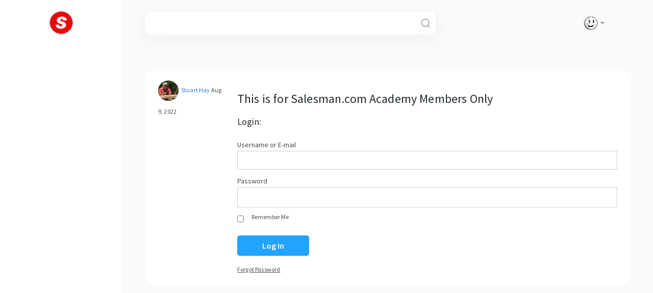

--- FILE ---
content_type: text/html; charset=UTF-8
request_url: https://app.salesman.com/Community/reply/7010178/
body_size: 19194
content:
<!DOCTYPE html>
<html lang="en-US">
<head>
    <meta charset="UTF-8">
    <meta name="viewport" content="width=device-width, initial-scale=1">
    <meta http-equiv="X-UA-Compatible" content="IE=edge">
    <link rel="profile" href="https://gmpg.org/xfn/11">
    <link rel="stylesheet" href="https://app.salesman.com/wp-content/themes/unitrai-bs4/ut-css.css" /> 
    
<title>Salesman.com</title>
<meta name='robots' content='max-image-preview:large' />
	<style>img:is([sizes="auto" i], [sizes^="auto," i]) { contain-intrinsic-size: 3000px 1500px }</style>
	<link rel="alternate" type="application/rss+xml" title="Salesman.com &raquo; Feed" href="https://app.salesman.com/feed/" />
<link rel="alternate" type="application/rss+xml" title="Salesman.com &raquo; Comments Feed" href="https://app.salesman.com/comments/feed/" />
<script type="text/javascript">
/* <![CDATA[ */
window._wpemojiSettings = {"baseUrl":"https:\/\/s.w.org\/images\/core\/emoji\/15.0.3\/72x72\/","ext":".png","svgUrl":"https:\/\/s.w.org\/images\/core\/emoji\/15.0.3\/svg\/","svgExt":".svg","source":{"concatemoji":"https:\/\/app.salesman.com\/wp-includes\/js\/wp-emoji-release.min.js?ver=6.7.4"}};
/*! This file is auto-generated */
!function(i,n){var o,s,e;function c(e){try{var t={supportTests:e,timestamp:(new Date).valueOf()};sessionStorage.setItem(o,JSON.stringify(t))}catch(e){}}function p(e,t,n){e.clearRect(0,0,e.canvas.width,e.canvas.height),e.fillText(t,0,0);var t=new Uint32Array(e.getImageData(0,0,e.canvas.width,e.canvas.height).data),r=(e.clearRect(0,0,e.canvas.width,e.canvas.height),e.fillText(n,0,0),new Uint32Array(e.getImageData(0,0,e.canvas.width,e.canvas.height).data));return t.every(function(e,t){return e===r[t]})}function u(e,t,n){switch(t){case"flag":return n(e,"\ud83c\udff3\ufe0f\u200d\u26a7\ufe0f","\ud83c\udff3\ufe0f\u200b\u26a7\ufe0f")?!1:!n(e,"\ud83c\uddfa\ud83c\uddf3","\ud83c\uddfa\u200b\ud83c\uddf3")&&!n(e,"\ud83c\udff4\udb40\udc67\udb40\udc62\udb40\udc65\udb40\udc6e\udb40\udc67\udb40\udc7f","\ud83c\udff4\u200b\udb40\udc67\u200b\udb40\udc62\u200b\udb40\udc65\u200b\udb40\udc6e\u200b\udb40\udc67\u200b\udb40\udc7f");case"emoji":return!n(e,"\ud83d\udc26\u200d\u2b1b","\ud83d\udc26\u200b\u2b1b")}return!1}function f(e,t,n){var r="undefined"!=typeof WorkerGlobalScope&&self instanceof WorkerGlobalScope?new OffscreenCanvas(300,150):i.createElement("canvas"),a=r.getContext("2d",{willReadFrequently:!0}),o=(a.textBaseline="top",a.font="600 32px Arial",{});return e.forEach(function(e){o[e]=t(a,e,n)}),o}function t(e){var t=i.createElement("script");t.src=e,t.defer=!0,i.head.appendChild(t)}"undefined"!=typeof Promise&&(o="wpEmojiSettingsSupports",s=["flag","emoji"],n.supports={everything:!0,everythingExceptFlag:!0},e=new Promise(function(e){i.addEventListener("DOMContentLoaded",e,{once:!0})}),new Promise(function(t){var n=function(){try{var e=JSON.parse(sessionStorage.getItem(o));if("object"==typeof e&&"number"==typeof e.timestamp&&(new Date).valueOf()<e.timestamp+604800&&"object"==typeof e.supportTests)return e.supportTests}catch(e){}return null}();if(!n){if("undefined"!=typeof Worker&&"undefined"!=typeof OffscreenCanvas&&"undefined"!=typeof URL&&URL.createObjectURL&&"undefined"!=typeof Blob)try{var e="postMessage("+f.toString()+"("+[JSON.stringify(s),u.toString(),p.toString()].join(",")+"));",r=new Blob([e],{type:"text/javascript"}),a=new Worker(URL.createObjectURL(r),{name:"wpTestEmojiSupports"});return void(a.onmessage=function(e){c(n=e.data),a.terminate(),t(n)})}catch(e){}c(n=f(s,u,p))}t(n)}).then(function(e){for(var t in e)n.supports[t]=e[t],n.supports.everything=n.supports.everything&&n.supports[t],"flag"!==t&&(n.supports.everythingExceptFlag=n.supports.everythingExceptFlag&&n.supports[t]);n.supports.everythingExceptFlag=n.supports.everythingExceptFlag&&!n.supports.flag,n.DOMReady=!1,n.readyCallback=function(){n.DOMReady=!0}}).then(function(){return e}).then(function(){var e;n.supports.everything||(n.readyCallback(),(e=n.source||{}).concatemoji?t(e.concatemoji):e.wpemoji&&e.twemoji&&(t(e.twemoji),t(e.wpemoji)))}))}((window,document),window._wpemojiSettings);
/* ]]> */
</script>
<link rel='stylesheet' id='UTPST-css' href='https://app.salesman.com/wp-content/plugins/utpst/assets/css/style.css?ver=1.3.6' type='text/css' media='all' />
<link rel='stylesheet' id='UTPST-circle-css' href='https://app.salesman.com/wp-content/plugins/utpst/assets/css/circle.css?ver=1.3.6' type='text/css' media='all' />
<link rel='stylesheet' id='mp-theme-css' href='https://app.salesman.com/wp-content/plugins/memberpress/css/ui/theme.css?ver=1.11.36' type='text/css' media='all' />
<link rel='stylesheet' id='dashicons-css' href='https://app.salesman.com/wp-includes/css/dashicons.min.css?ver=6.7.4' type='text/css' media='all' />
<link rel='stylesheet' id='menu-icons-extra-css' href='https://app.salesman.com/wp-content/plugins/menu-icons/css/extra.min.css?ver=0.13.16' type='text/css' media='all' />
<style id='wp-emoji-styles-inline-css' type='text/css'>

	img.wp-smiley, img.emoji {
		display: inline !important;
		border: none !important;
		box-shadow: none !important;
		height: 1em !important;
		width: 1em !important;
		margin: 0 0.07em !important;
		vertical-align: -0.1em !important;
		background: none !important;
		padding: 0 !important;
	}
</style>
<link rel='stylesheet' id='wp-block-library-css' href='https://app.salesman.com/wp-includes/css/dist/block-library/style.min.css?ver=6.7.4' type='text/css' media='all' />
<style id='classic-theme-styles-inline-css' type='text/css'>
/*! This file is auto-generated */
.wp-block-button__link{color:#fff;background-color:#32373c;border-radius:9999px;box-shadow:none;text-decoration:none;padding:calc(.667em + 2px) calc(1.333em + 2px);font-size:1.125em}.wp-block-file__button{background:#32373c;color:#fff;text-decoration:none}
</style>
<style id='global-styles-inline-css' type='text/css'>
:root{--wp--preset--aspect-ratio--square: 1;--wp--preset--aspect-ratio--4-3: 4/3;--wp--preset--aspect-ratio--3-4: 3/4;--wp--preset--aspect-ratio--3-2: 3/2;--wp--preset--aspect-ratio--2-3: 2/3;--wp--preset--aspect-ratio--16-9: 16/9;--wp--preset--aspect-ratio--9-16: 9/16;--wp--preset--color--black: #000000;--wp--preset--color--cyan-bluish-gray: #abb8c3;--wp--preset--color--white: #ffffff;--wp--preset--color--pale-pink: #f78da7;--wp--preset--color--vivid-red: #cf2e2e;--wp--preset--color--luminous-vivid-orange: #ff6900;--wp--preset--color--luminous-vivid-amber: #fcb900;--wp--preset--color--light-green-cyan: #7bdcb5;--wp--preset--color--vivid-green-cyan: #00d084;--wp--preset--color--pale-cyan-blue: #8ed1fc;--wp--preset--color--vivid-cyan-blue: #0693e3;--wp--preset--color--vivid-purple: #9b51e0;--wp--preset--gradient--vivid-cyan-blue-to-vivid-purple: linear-gradient(135deg,rgba(6,147,227,1) 0%,rgb(155,81,224) 100%);--wp--preset--gradient--light-green-cyan-to-vivid-green-cyan: linear-gradient(135deg,rgb(122,220,180) 0%,rgb(0,208,130) 100%);--wp--preset--gradient--luminous-vivid-amber-to-luminous-vivid-orange: linear-gradient(135deg,rgba(252,185,0,1) 0%,rgba(255,105,0,1) 100%);--wp--preset--gradient--luminous-vivid-orange-to-vivid-red: linear-gradient(135deg,rgba(255,105,0,1) 0%,rgb(207,46,46) 100%);--wp--preset--gradient--very-light-gray-to-cyan-bluish-gray: linear-gradient(135deg,rgb(238,238,238) 0%,rgb(169,184,195) 100%);--wp--preset--gradient--cool-to-warm-spectrum: linear-gradient(135deg,rgb(74,234,220) 0%,rgb(151,120,209) 20%,rgb(207,42,186) 40%,rgb(238,44,130) 60%,rgb(251,105,98) 80%,rgb(254,248,76) 100%);--wp--preset--gradient--blush-light-purple: linear-gradient(135deg,rgb(255,206,236) 0%,rgb(152,150,240) 100%);--wp--preset--gradient--blush-bordeaux: linear-gradient(135deg,rgb(254,205,165) 0%,rgb(254,45,45) 50%,rgb(107,0,62) 100%);--wp--preset--gradient--luminous-dusk: linear-gradient(135deg,rgb(255,203,112) 0%,rgb(199,81,192) 50%,rgb(65,88,208) 100%);--wp--preset--gradient--pale-ocean: linear-gradient(135deg,rgb(255,245,203) 0%,rgb(182,227,212) 50%,rgb(51,167,181) 100%);--wp--preset--gradient--electric-grass: linear-gradient(135deg,rgb(202,248,128) 0%,rgb(113,206,126) 100%);--wp--preset--gradient--midnight: linear-gradient(135deg,rgb(2,3,129) 0%,rgb(40,116,252) 100%);--wp--preset--font-size--small: 13px;--wp--preset--font-size--medium: 20px;--wp--preset--font-size--large: 36px;--wp--preset--font-size--x-large: 42px;--wp--preset--spacing--20: 0.44rem;--wp--preset--spacing--30: 0.67rem;--wp--preset--spacing--40: 1rem;--wp--preset--spacing--50: 1.5rem;--wp--preset--spacing--60: 2.25rem;--wp--preset--spacing--70: 3.38rem;--wp--preset--spacing--80: 5.06rem;--wp--preset--shadow--natural: 6px 6px 9px rgba(0, 0, 0, 0.2);--wp--preset--shadow--deep: 12px 12px 50px rgba(0, 0, 0, 0.4);--wp--preset--shadow--sharp: 6px 6px 0px rgba(0, 0, 0, 0.2);--wp--preset--shadow--outlined: 6px 6px 0px -3px rgba(255, 255, 255, 1), 6px 6px rgba(0, 0, 0, 1);--wp--preset--shadow--crisp: 6px 6px 0px rgba(0, 0, 0, 1);}:where(.is-layout-flex){gap: 0.5em;}:where(.is-layout-grid){gap: 0.5em;}body .is-layout-flex{display: flex;}.is-layout-flex{flex-wrap: wrap;align-items: center;}.is-layout-flex > :is(*, div){margin: 0;}body .is-layout-grid{display: grid;}.is-layout-grid > :is(*, div){margin: 0;}:where(.wp-block-columns.is-layout-flex){gap: 2em;}:where(.wp-block-columns.is-layout-grid){gap: 2em;}:where(.wp-block-post-template.is-layout-flex){gap: 1.25em;}:where(.wp-block-post-template.is-layout-grid){gap: 1.25em;}.has-black-color{color: var(--wp--preset--color--black) !important;}.has-cyan-bluish-gray-color{color: var(--wp--preset--color--cyan-bluish-gray) !important;}.has-white-color{color: var(--wp--preset--color--white) !important;}.has-pale-pink-color{color: var(--wp--preset--color--pale-pink) !important;}.has-vivid-red-color{color: var(--wp--preset--color--vivid-red) !important;}.has-luminous-vivid-orange-color{color: var(--wp--preset--color--luminous-vivid-orange) !important;}.has-luminous-vivid-amber-color{color: var(--wp--preset--color--luminous-vivid-amber) !important;}.has-light-green-cyan-color{color: var(--wp--preset--color--light-green-cyan) !important;}.has-vivid-green-cyan-color{color: var(--wp--preset--color--vivid-green-cyan) !important;}.has-pale-cyan-blue-color{color: var(--wp--preset--color--pale-cyan-blue) !important;}.has-vivid-cyan-blue-color{color: var(--wp--preset--color--vivid-cyan-blue) !important;}.has-vivid-purple-color{color: var(--wp--preset--color--vivid-purple) !important;}.has-black-background-color{background-color: var(--wp--preset--color--black) !important;}.has-cyan-bluish-gray-background-color{background-color: var(--wp--preset--color--cyan-bluish-gray) !important;}.has-white-background-color{background-color: var(--wp--preset--color--white) !important;}.has-pale-pink-background-color{background-color: var(--wp--preset--color--pale-pink) !important;}.has-vivid-red-background-color{background-color: var(--wp--preset--color--vivid-red) !important;}.has-luminous-vivid-orange-background-color{background-color: var(--wp--preset--color--luminous-vivid-orange) !important;}.has-luminous-vivid-amber-background-color{background-color: var(--wp--preset--color--luminous-vivid-amber) !important;}.has-light-green-cyan-background-color{background-color: var(--wp--preset--color--light-green-cyan) !important;}.has-vivid-green-cyan-background-color{background-color: var(--wp--preset--color--vivid-green-cyan) !important;}.has-pale-cyan-blue-background-color{background-color: var(--wp--preset--color--pale-cyan-blue) !important;}.has-vivid-cyan-blue-background-color{background-color: var(--wp--preset--color--vivid-cyan-blue) !important;}.has-vivid-purple-background-color{background-color: var(--wp--preset--color--vivid-purple) !important;}.has-black-border-color{border-color: var(--wp--preset--color--black) !important;}.has-cyan-bluish-gray-border-color{border-color: var(--wp--preset--color--cyan-bluish-gray) !important;}.has-white-border-color{border-color: var(--wp--preset--color--white) !important;}.has-pale-pink-border-color{border-color: var(--wp--preset--color--pale-pink) !important;}.has-vivid-red-border-color{border-color: var(--wp--preset--color--vivid-red) !important;}.has-luminous-vivid-orange-border-color{border-color: var(--wp--preset--color--luminous-vivid-orange) !important;}.has-luminous-vivid-amber-border-color{border-color: var(--wp--preset--color--luminous-vivid-amber) !important;}.has-light-green-cyan-border-color{border-color: var(--wp--preset--color--light-green-cyan) !important;}.has-vivid-green-cyan-border-color{border-color: var(--wp--preset--color--vivid-green-cyan) !important;}.has-pale-cyan-blue-border-color{border-color: var(--wp--preset--color--pale-cyan-blue) !important;}.has-vivid-cyan-blue-border-color{border-color: var(--wp--preset--color--vivid-cyan-blue) !important;}.has-vivid-purple-border-color{border-color: var(--wp--preset--color--vivid-purple) !important;}.has-vivid-cyan-blue-to-vivid-purple-gradient-background{background: var(--wp--preset--gradient--vivid-cyan-blue-to-vivid-purple) !important;}.has-light-green-cyan-to-vivid-green-cyan-gradient-background{background: var(--wp--preset--gradient--light-green-cyan-to-vivid-green-cyan) !important;}.has-luminous-vivid-amber-to-luminous-vivid-orange-gradient-background{background: var(--wp--preset--gradient--luminous-vivid-amber-to-luminous-vivid-orange) !important;}.has-luminous-vivid-orange-to-vivid-red-gradient-background{background: var(--wp--preset--gradient--luminous-vivid-orange-to-vivid-red) !important;}.has-very-light-gray-to-cyan-bluish-gray-gradient-background{background: var(--wp--preset--gradient--very-light-gray-to-cyan-bluish-gray) !important;}.has-cool-to-warm-spectrum-gradient-background{background: var(--wp--preset--gradient--cool-to-warm-spectrum) !important;}.has-blush-light-purple-gradient-background{background: var(--wp--preset--gradient--blush-light-purple) !important;}.has-blush-bordeaux-gradient-background{background: var(--wp--preset--gradient--blush-bordeaux) !important;}.has-luminous-dusk-gradient-background{background: var(--wp--preset--gradient--luminous-dusk) !important;}.has-pale-ocean-gradient-background{background: var(--wp--preset--gradient--pale-ocean) !important;}.has-electric-grass-gradient-background{background: var(--wp--preset--gradient--electric-grass) !important;}.has-midnight-gradient-background{background: var(--wp--preset--gradient--midnight) !important;}.has-small-font-size{font-size: var(--wp--preset--font-size--small) !important;}.has-medium-font-size{font-size: var(--wp--preset--font-size--medium) !important;}.has-large-font-size{font-size: var(--wp--preset--font-size--large) !important;}.has-x-large-font-size{font-size: var(--wp--preset--font-size--x-large) !important;}
:where(.wp-block-post-template.is-layout-flex){gap: 1.25em;}:where(.wp-block-post-template.is-layout-grid){gap: 1.25em;}
:where(.wp-block-columns.is-layout-flex){gap: 2em;}:where(.wp-block-columns.is-layout-grid){gap: 2em;}
:root :where(.wp-block-pullquote){font-size: 1.5em;line-height: 1.6;}
</style>
<link rel='stylesheet' id='wnb_shortcode_style-css' href='https://app.salesman.com/wp-content/plugins/wp-notification-bell/includes/stylesheet.css?ver=241127-94857' type='text/css' media='all' />
<link rel='stylesheet' id='bbp-default-css' href='https://app.salesman.com/wp-content/plugins/bbpress/templates/default/css/bbpress.min.css?ver=2.6.11' type='text/css' media='all' />
<link rel='stylesheet' id='rmp-menu-styles-css' href='https://app.salesman.com/wp-content/uploads/rmp-menu/css/rmp-menu.css?ver=13.43.47' type='text/css' media='all' />
<link rel='stylesheet' id='ppress-frontend-css' href='https://app.salesman.com/wp-content/plugins/wp-user-avatar/assets/css/frontend.min.css?ver=4.15.19' type='text/css' media='all' />
<link rel='stylesheet' id='ppress-flatpickr-css' href='https://app.salesman.com/wp-content/plugins/wp-user-avatar/assets/flatpickr/flatpickr.min.css?ver=4.15.19' type='text/css' media='all' />
<link rel='stylesheet' id='ppress-select2-css' href='https://app.salesman.com/wp-content/plugins/wp-user-avatar/assets/select2/select2.min.css?ver=6.7.4' type='text/css' media='all' />
<link rel='stylesheet' id='wp-unitrai-bs4-bootstrap-css-css' href='https://app.salesman.com/wp-content/themes/unitrai-bs4/inc/assets/css/bootstrap.min.css?ver=6.7.4' type='text/css' media='all' />
<link rel='stylesheet' id='wp-unitrai-bs4-fontawesome-cdn-css' href='https://app.salesman.com/wp-content/themes/unitrai-bs4/inc/assets/css/fontawesome.min.css?ver=6.7.4' type='text/css' media='all' />
<link rel='stylesheet' id='gdbto-front-css' href='https://app.salesman.com/wp-content/plugins/gd-bbpress-tools/css/front.min.css?ver=3.5.3_b2450_free' type='text/css' media='all' />
<link rel='stylesheet' id='dflip-style-css' href='https://app.salesman.com/wp-content/plugins/dflip/assets/css/dflip.min.css?ver=2.1.189' type='text/css' media='all' />
<link rel='stylesheet' id='evo_wv_styles-css' href='https://app.salesman.com/wp-content/plugins/eventon-weekly-view/assets/wv_styles.css?ver=2.0' type='text/css' media='all' />
<link rel='stylesheet' id='font-awesome-css' href='https://app.salesman.com/wp-content/plugins/elementor/assets/lib/font-awesome/css/font-awesome.min.css?ver=4.7.0' type='text/css' media='all' />
<link rel='stylesheet' id='dkpdf-frontend-css' href='https://app.salesman.com/wp-content/plugins/dk-pdf/assets/css/frontend.css?ver=1.9.6' type='text/css' media='all' />
<link rel='stylesheet' id='utProfile-qa-css' href='https://app.salesman.com/wp-content/plugins/utprofile/assets/css/style.css?ver=1.0' type='text/css' media='all' />
<link rel='stylesheet' id='UTQA-qa-css' href='https://app.salesman.com/wp-content/plugins/utqa/assets/css/style.css?ver=1.0' type='text/css' media='all' />
<script type="text/javascript" src="https://app.salesman.com/wp-includes/js/jquery/jquery.min.js?ver=3.7.1" id="jquery-core-js"></script>
<script type="text/javascript" src="https://app.salesman.com/wp-includes/js/jquery/jquery-migrate.min.js?ver=3.4.1" id="jquery-migrate-js"></script>
<script type="text/javascript" id="jquery-js-after">
/* <![CDATA[ */
var unitrai = {"config":{"ajaxurl":"https:\/\/app.salesman.com"}}; 
/* ]]> */
</script>
<script type="text/javascript" src="https://app.salesman.com/wp-content/plugins/wp-notification-bell/includes/settings_script.js?ver=241127-94857" id="wnb_shortcode_script-js"></script>
<script type="text/javascript" src="https://app.salesman.com/wp-content/plugins/wp-user-avatar/assets/flatpickr/flatpickr.min.js?ver=4.15.19" id="ppress-flatpickr-js"></script>
<script type="text/javascript" src="https://app.salesman.com/wp-content/plugins/wp-user-avatar/assets/select2/select2.min.js?ver=4.15.19" id="ppress-select2-js"></script>
<!--[if lt IE 9]>
<script type="text/javascript" src="https://app.salesman.com/wp-content/themes/unitrai-bs4/inc/assets/js/html5.js?ver=3.7.0" id="html5hiv-js"></script>
<![endif]-->
<link rel="https://api.w.org/" href="https://app.salesman.com/wp-json/" /><link rel="EditURI" type="application/rsd+xml" title="RSD" href="https://app.salesman.com/xmlrpc.php?rsd" />
<meta name="generator" content="WordPress 6.7.4" />
<link rel="canonical" href="https://app.salesman.com/Community/reply/7010178/" />
<link rel='shortlink' href='https://app.salesman.com/?p=7010178' />
<link rel="alternate" title="oEmbed (JSON)" type="application/json+oembed" href="https://app.salesman.com/wp-json/oembed/1.0/embed?url=https%3A%2F%2Fapp.salesman.com%2FCommunity%2Freply%2F7010178%2F" />
<link rel="alternate" title="oEmbed (XML)" type="text/xml+oembed" href="https://app.salesman.com/wp-json/oembed/1.0/embed?url=https%3A%2F%2Fapp.salesman.com%2FCommunity%2Freply%2F7010178%2F&#038;format=xml" />
 <script type="text/javascript">
     var ajax_url = 'https://app.salesman.com/wp-admin/admin-ajax.php'; </script>
         <style type="text/css">

      .mpcs-classroom .nav-back i,
      .mpcs-classroom .navbar-section a.btn,
      .mpcs-classroom .navbar-section button,
      .mpcs-classroom div#mpcs-lesson-navigation button {
        color: rgba(51, 51, 51) !important;
      }

      .mpcs-classroom .navbar-section .dropdown .menu a {
        color: #333;
      }

      .mpcs-classroom .mpcs-progress-ring {
        background-color: rgba(34, 163, 255) !important;
      }

      .mpcs-classroom .mpcs-course-filter .dropdown .btn span,
      .mpcs-classroom .mpcs-course-filter .dropdown .btn i,
      .mpcs-classroom .mpcs-course-filter .input-group .input-group-btn,
      .mpcs-classroom .mpcs-course-filter .input-group .mpcs-search,
      .mpcs-classroom .mpcs-course-filter .input-group input[type=text],
      .mpcs-classroom .mpcs-course-filter .dropdown a,
      .mpcs-classroom .pagination,
      .mpcs-classroom .pagination i,
      .mpcs-classroom .pagination a {
        color: rgba(44, 54, 55) !important;
        border-color: rgba(44, 54, 55) !important;
      }

      /* body.mpcs-classroom a{
        color: rgba();
      } */

      #mpcs-navbar,
      #mpcs-navbar button#mpcs-classroom-previous-lesson-link,
      #mpcs-navbar button#mpcs-classroom-previous-lesson-link:hover,
      .mpcs-classroom div#mpcs-lesson-navigation button#previous_lesson_link,
      .mpcs-classroom div#mpcs-lesson-navigation button#previous_lesson_link:hover {
        background: rgba(255, 255, 255);
      }

      .course-progress .user-progress,
      .btn-green,
      #mpcs-navbar button:not(#mpcs-classroom-previous-lesson-link),
      .mpcs-classroom div#mpcs-lesson-navigation button:not(#previous_lesson_link),
      .mpcs-classroom #mpcs-quiz-navigation button:focus,
      .mpcs-classroom #mpcs-quiz-navigation button:hover {
        background: rgba(34, 163, 255, 0.9);
      }

      .btn-green:hover,
      #mpcs-navbar button:not(#mpcs-classroom-previous-lesson-link):focus,
      #mpcs-navbar button:not(#mpcs-classroom-previous-lesson-link):hover,
      .mpcs-classroom div#mpcs-lesson-navigation button:not(#previous_lesson_link):focus,
      .mpcs-classroom div#mpcs-lesson-navigation button:not(#previous_lesson_link):hover,
      .mpcs-classroom #mpcs-quiz-navigation button {
        background: rgba(34, 163, 255);
      }

      .btn-green{border: rgba(34, 163, 255)}

      .course-progress .progress-text,
      .mpcs-lesson i.mpcs-circle-regular {
        color: rgba(34, 163, 255);
      }

      #mpcs-main #bookmark, .mpcs-lesson.current{background: rgba(34, 163, 255, 0.3)}

      .mpcs-instructor .tile-subtitle{
        color: rgba(34, 163, 255, 1);
      }

      .mpcs-classroom .mpcs-quiz-question-feedback {
        border-top-color: rgba(34, 163, 255, 1);
        border-bottom-color: rgba(34, 163, 255, 1);
      }

    </style>
    
		<script type="text/javascript">
				window.rocketSplitTest = { 'config': { 'page': { 'base': { 'protocol': 'https://', 'host': 'app.salesman.com', 'path': '/' } } } };
				window.rocketSplitTest.cookie = { };
				window.rocketSplitTest.cookie.create = function (name, value, days) {
					var date = new Date();
					date.setTime(date.getTime() + (days * 24 * 60 * 60 * 1000));
					document.cookie = name + "=" + value + "; expires=" + date.toGMTString() + "; path=" + window.rocketSplitTest.config.page.base.path;
				};
				window.rocketSplitTest.cookie.read = function (name) {
					var parts = ("; " + document.cookie).split("; " + name + "=");
					return (parts.length === 2) ? parts.pop().split(";").shift() : null;
				};
		</script>

		<link rel="pingback" href="https://app.salesman.com/xmlrpc.php">    <style type="text/css">
        #page-sub-header { background: #fff; }
    </style>
    <script data-cfasync="false"> var dFlipLocation = "https://app.salesman.com/wp-content/plugins/dflip/assets/"; var dFlipWPGlobal = {"text":{"toggleSound":"Turn on\/off Sound","toggleThumbnails":"Toggle Thumbnails","toggleOutline":"Toggle Outline\/Bookmark","previousPage":"Previous Page","nextPage":"Next Page","toggleFullscreen":"Toggle Fullscreen","zoomIn":"Zoom In","zoomOut":"Zoom Out","toggleHelp":"Toggle Help","singlePageMode":"Single Page Mode","doublePageMode":"Double Page Mode","downloadPDFFile":"Download PDF File","gotoFirstPage":"Goto First Page","gotoLastPage":"Goto Last Page","share":"Share","mailSubject":"I wanted you to see this FlipBook","mailBody":"Check out this site {{url}}","loading":"Loading"},"viewerType":"flipbook","mobileViewerType":"auto","moreControls":"download,pageMode,startPage,endPage,sound","hideControls":"altPrev, altNext, outline, thumbnail, zoomIn, zoomOut,share, more, download,pageMode,startPage,endPage,sound","leftControls":"outline,thumbnail","rightControls":"fullScreen,share,download,more","hideShareControls":"","scrollWheel":"true","backgroundColor":"#fff","backgroundImage":"","height":"auto","paddingTop":"20","paddingBottom":"20","paddingLeft":"20","paddingRight":"20","controlsPosition":"bottom","controlsFloating":true,"direction":"1","duration":"800","soundEnable":"true","showDownloadControl":"true","showSearchControl":"false","showPrintControl":"false","enableAnalytics":"false","webgl":"true","hard":"none","maxTextureSize":"1600","rangeChunkSize":"524288","disableRange":false,"zoomRatio":"1.5","flexibility":1,"pageMode":"0","singlePageMode":"0","pageSize":"0","autoPlay":"false","autoPlayDuration":"5000","autoPlayStart":"false","linkTarget":"2","sharePrefix":"flipbook-","pdfVersion":"default","thumbLayout":"book-title-hover","targetWindow":"_popup","buttonClass":"","hasSpiral":false,"spiralColor":"#eee","cover3DType":"none","color3DCover":"#fff","color3DSheets":"#fff","flipbook3DTiltAngleUp":0,"flipbook3DTiltAngleLeft":0,"autoPDFLinktoViewer":false,"sideMenuOverlay":true,"displayLightboxPlayIcon":false,"popupBackGroundColor":"#eee","shelfImage":"","enableAutoLinks":true};</script><style>.df-sheet .df-page:before { opacity: 0.5 !important;}section.linkAnnotation a, a.linkAnnotation, .buttonWidgetAnnotation a, a.customLinkAnnotation, .customHtmlAnnotation, .customVideoAnnotation, a.df-autolink{background-color: #ff0 !important; opacity: 0.2 !important;}
        section.linkAnnotation a:hover, a.linkAnnotation:hover, .buttonWidgetAnnotation a:hover, a.customLinkAnnotation:hover, .customHtmlAnnotation:hover, .customVideoAnnotation:hover, a.df-autolink:hover{background-color: #2196F3 !important; opacity: 0.5 !important;}.df-container.df-transparent.df-fullscreen{background-color: #eee  !important;;}  </style><meta name="generator" content="Elementor 3.26.5; features: additional_custom_breakpoints; settings: css_print_method-external, google_font-enabled, font_display-auto">
			<style>
				.e-con.e-parent:nth-of-type(n+4):not(.e-lazyloaded):not(.e-no-lazyload),
				.e-con.e-parent:nth-of-type(n+4):not(.e-lazyloaded):not(.e-no-lazyload) * {
					background-image: none !important;
				}
				@media screen and (max-height: 1024px) {
					.e-con.e-parent:nth-of-type(n+3):not(.e-lazyloaded):not(.e-no-lazyload),
					.e-con.e-parent:nth-of-type(n+3):not(.e-lazyloaded):not(.e-no-lazyload) * {
						background-image: none !important;
					}
				}
				@media screen and (max-height: 640px) {
					.e-con.e-parent:nth-of-type(n+2):not(.e-lazyloaded):not(.e-no-lazyload),
					.e-con.e-parent:nth-of-type(n+2):not(.e-lazyloaded):not(.e-no-lazyload) * {
						background-image: none !important;
					}
				}
			</style>
			<link rel="icon" href="https://app.salesman.com/wp-content/uploads/2020/04/cropped-newlogo-32x32.png" sizes="32x32" />
<link rel="icon" href="https://app.salesman.com/wp-content/uploads/2020/04/cropped-newlogo-192x192.png" sizes="192x192" />
<link rel="apple-touch-icon" href="https://app.salesman.com/wp-content/uploads/2020/04/cropped-newlogo-180x180.png" />
<meta name="msapplication-TileImage" content="https://app.salesman.com/wp-content/uploads/2020/04/cropped-newlogo-270x270.png" />
		<style type="text/css" id="wp-custom-css">
			@media screen and (min-width: 600px) {
	#homepage-tickbox {margin-bottom:-5px!important}
}

.btn {border: .05rem solid #2c363740;}

.wp-block-image {margin-top:60px;margin-bottom:50px}
#mpcs-main #bookmark {
  background:rgba(254, 230, 230, 0.5)!important ;
  border-radius: 10px;
  margin-bottom: 2em;
}

.course-progress .user-progress, .btn-green, #mpcs-navbar button:not(#mpcs-classroom-previous-lesson-link), .mpcs-classroom div#mpcs-lesson-navigation button:not(#previous_lesson_link), .mpcs-classroom #mpcs-quiz-navigation button:focus, .mpcs-classroom #mpcs-quiz-navigation button:hover {
  background: #F98181;
}


#secondary .widget {
  margin-top: 30px!important;
}


@media screen and (max-width: 600px) {
	
	
	    #rmp-menu-wrap-9519727 .rmp-menu-item 
	{color:white;}
	
.menu-item img._before
	{
	
  padding-right: 10px!important;}

}

#sm-top-right-menu-block {
	    -ms-flex: 0 0 50%!important;
    flex: 0 0 50%;
    max-width: 50.666667%;
}

ul {
  list-style-position: outside;
  padding-left: 20px;
}

h1.entry-title {
 
font-weight: 700!important;
	
font-family: "Source Sans Pro", Sans-serif;
	
	line-height: 1.2em;
}

h2.wp-block-heading {
 
  font-size: 28px!important;
 font-family: 'Source Sans Pro', sans-serif!important;
	line-height: 1.2em;
}

h3.wp-block-heading {
 
  font-size: 22px!important;
 font-family: 'Source Sans Pro', sans-serif!important;
	line-height: 1.2em;
}


p.wp-block-heading {
 

 font-family: 'Source Sans Pro', sans-serif!important;
}

#footer-sm-menu {

  display: none !important;
}

div#mpcs-lesson-navigation {
  display: block;
  padding-top: 30px;
}

/*New training platform CSS */

.entry-title {
    max-width: 700px;
padding-bottom:30px;}

[type="checkbox"], [type="radio"] {
  box-sizing: border-box;
  padding: 0;
  float: left;
 margin-right: 15px;
  margin-top: 6px;
 
}

.mpcs-classroom div#mpcs-lesson-navigation button:not(#previous_lesson_link), .mpcs-classroom #mpcs-quiz-navigation button:focus, .mpcs-classroom #mpcs-quiz-navigation button:hover {
  background: rgba(34, 163, 255, 0.9);
  border-radius: 25px;
	color: white !important;
}


.utqa-answer-box {
  width: 100%;
  border-radius: 5px;
  border: 2px solid #e8ebef;
  padding: 10px;
  margin-bottom: 25px;
}
.mpcs-section {
  background-color: #f7f8f9;
  margin-bottom: 10px;
}
.wp-block-image img {
  margin-bottom: 20px;
  max-width: 500px;
}

.course-progress .progress-text, .mpcs-lesson i.mpcs-circle-regular {
  color: rgba(34, 163, 255);
  padding-top: 5px;
}
  

@media screen and (min-width: 600px) {.mpcs-main-content {
	
  max-width: 700px;}

}

.wp-block-heading {
  font-family: "Source Sans Pro";
  font-style: normal;
  font-weight: bold;
  font-size: 36px;
  line-height: 25px;
  color: #1A1A1A;
  margin-bottom: 26px;
  padding-top: 25px;
}

/*End of new training platform CSS */

/* New course CSS start */
.btn-green {
  border: rgba(34, 163, 255);
  border-radius: 5px;
}

.navbar .navbar-brand {
  font-size: .9rem;
  text-decoration: none;
  display: none;
}

.mpcs-lesson .mpcs-lesson-row-link {
  display: block;
  padding: .2em 1em;
  display: flex;
  align-items: center;
  border-bottom: 1px solid #fff;
  color: inherit;
}
.mpcs-course-with-accordion #mpcs-main .mpcs-section-header {
  border-bottom: 0px solid rgba(255,255,255,.15);
  position: relative;
}

#mpcs-main #bookmark a {
  border: 0;
  border-radius: 10px;
  margin-right: .5em;
  padding-right: 0;
}

#mpcs-main #bookmark {
  background: #d7ebe9;
  border-radius: 10px;
  margin-bottom: 2em;
}

.mpcs-lesson .btn {
  font-size: .7rem;
  height: 1.5rem;
  line-height: 1rem;
  border-radius: 5px;
}
/* New course CSS start */

/* New sidebar CSS start */

aside#secondary ul.menu li.current-menu-item a, aside#secondary ul.menu li a:hover, aside#secondary ul.menu li.active a {
  color: #F98181!important;
	
}

aside#secondary {
  
  min-width: 240px!important;
  width: 240px!important;
  max-width: 240px!important;
}

#primary {

  max-width: calc(100% - 240px)!important;

}

.mhm-menu-separator {
  margin-top: 20px;
  margin-bottom: 0px;
  border-top: 0px solid rgba(0,0,0,.1);
}



.menu-item-9012357, .menu-item-9520101, .menu-item-9012367, .menu-item-9012409, .menu-item-9012410, .menu-item-9518475, .menu-item-9518500 {
  color: #999999;
  padding-left: 11px!important;
  padding-bottom: 5px!important;
  font-size: 16px!important;
  text-align: left;
  font-weight: 700;
}

aside#secondary ul.menu li a {
  font-family: "Source Sans Pro" !important;
  font-style: normal;
  font-weight: 600;
  font-size: 16px;
  letter-spacing: 0.0014em;
  color: #F98181;
  text-align: center;
  padding: 14.29px 13.5px 10px;
  display: block;
  margin: 0px auto 20px;
  padding: 5px 15px 5px 12.29px!important;
  display: flex;
  min-width: 126px;
  margin: 0px 0px 0px!important;
  align-items: center;
  line-height: 20px;
}



/* New sidebar CSS end */ 


 .mpcs-lesson.current {
  background: #F7F9FA!important;
}
 .mpcs-lesson {
  background: white;
}

a:focus {
  box-shadow: 0 0 0 0rem rgba(44,54,55,.2);
}

i.mpcs-lesson-icon {
  font-size: .9em;
  margin-right: 3px;
  display: none;
}

#mpcs-navbar {
  background: rgba(255, 255, 255);
  border-bottom: 1px solid #e8ebef;
}



#mpcs-sidebar .mpcs-sidebar-wrapper {
  border-right: 1px solid #e8ebef;
  height: 100%;
}
#mpcs-sidebar {
  background: white;

}

#mpcs-sidebar .mpcs-sidebar-wrapper .course-progress {
  position: sticky;
  top: 0;
  z-index: 9;
  background: white;
}

.mpcs-sidebar-with-accordion #mpcs-sidebar .mpcs-section-header {
  border-bottom: 0px solid rgba(255,255,255,.15);
  position: relative;
}

.mpcs-section-title {
  background: white;
  padding: .5em 1em;
}

.mepr-form-input {border-radius:10px; margin-top:3px}

.mp_wrapper .mp-form-row label {
  
    line-height: 24px;
   
}

.mp-form-submit {text-align:center;}

.elementor-9517004 .elementor-element.elementor-element-a675b4f .elementor-icon-list-icon svg {
  fill: #59E343;
  transition: fill 0.3s;
  color: #59E343;
}


.ml-half-screen div.ml-form-container {
    background-color: #f1f1f1!important;
}

.evo_lightbox.show .evo_lightbox_content, .evo_lightbox.show .evolb_box {
  -webkit-transform: translateY(0);
  -moz-transform: translateY(0);
  -ms-transform: translateY(0);
  transform: translateY(0);
  opacity: 1;
  color: var(--evo_color_1);
  max-width: 600px;
}


.EVOWV_content.wk_1 .evowv_col_events .event .time {
	display:none!important;
}

.eventon_list_event .evo_newmytime {
background-color: rgba(0, 0, 0, 0.07)!important;
  font-size: 16px!important;
  padding: 15px!important;
}

.cc-error {display: none!important;}
.mepr-form-has-errors {display: none!important;}
.button.mp-hide-pw  {display: none!important;}


@media(max-height: 700px) {
 	.mp-form-label {font-size:12px;
	font-family: "Source Sans Pro", Sans-serif}
}

@media(min-height: 700px) {
 	.mp-form-label {font-size:14px;
	font-family: "Source Sans Pro", Sans-serif;}
}

.mepr-submit {
	
	font-family: "Source Sans Pro", Sans-serif;
    font-size: 18px;
    font-weight: 600;
    fill: #FFFFFF;
    color: #FFFFFF;
    background-color: #22A3FF;
    border-radius: 10px 10px 10px 10px;
    padding: 15px 50px 15px 50px;
	border: 0px;
	margin-bottom: 0px;
	margin-top: -10px;
}





#post-469 {
    background: white;
    padding-left: 40px;
    padding-right: 40px;
    padding-bottom: 40px;
    border-radius: 15px;
}

.mepr-unauthorized-for-resource {
	display:none;
}

#mepr_jump {
	display:none!important;
}

#mepr_error {
	display:none!important;
}

.box-traits {
  background: #FDFDFD;
  box-shadow: 0px 8px 32px rgba(50, 50, 71, 0.05);
  border-radius: 10px;

  margin: 0px auto 24px;
}

.trait-block {
  margin: 0px;
}

@media(max-height: 700px) {
  .side-ad {
    display: none!important;
  }
}

@media(max-width: 1000px) {
  .menu-item-9012357, .menu-item-9012367, .menu-item-9012409, .menu-item-9012410 {
    display: none!important;
  }
}



.menu-item-9012357, .menu-item-9012367, .menu-item-9012409, .menu-item-9012410 {
color: #999999;
padding-bottom: 30px;
font-size: 18px;
text-align: left;
font-weight: 700;
}




.btn .btn-event {margin-top: -30px;}

.eventon_full_description .eventon_desc_in .btn-event {
 margin-top: -30px;
}

.eventon_list_event .evoet_cx em.evo_mytime > *, .eventon_list_event .evcal_evdata_cell .evo_mytime > * {

  font-size: 18px!important;
}

#bbpress-forums div.bbp-the-content-wrapper {
  margin-bottom: 20px;
}

#bbpress-forums .bbp-attachments ol li.d4p-bbp-attachment .wp-caption {
  padding: 7px;
  margin: 0;
    margin-top: 0px;
  height: auto;
  border-radius: 10px;
    border-top-left-radius: 10px;
    border-top-right-radius: 10px;
    border-bottom-right-radius: 10px;
    border-bottom-left-radius: 10px;
  margin-top: 10px;
}

#bbpress-forums .bbp-attachments h6, #bbpress-forums .bbp-attachments-errors h6 {

  font-size: 16px;

}

#tinymce {font-family: "Source Sans Pro"; }

@media only screen and (max-width: 1000px) {
  .bbp-attachments-form {
 display:none;
}
}

.bbp-form {
	Padding-top:20px!important; 
	padding-bottom:0px!important;}

label[for=bbp_topic_tags]
{
padding-bottom: 10px;
font-size: 14px;
line-height: 10px;
	visibility: hidden;
	
}

input[name="d4p_attachment[]"] {
 padding-left:8px;
	font-size: 14px;
	line-height: 10px;
}



.bbp-attachments-form {padding-top:5px!important;
margin-top: -30px!important;}

.bbp-template-notice {}

div.bbp-template-notice, div.indicator-hint {
  border-width: 0px;
  border-style: solid;
  padding: 0 .6em;
  margin: 0px;
  border-radius: 3px;
  background-color: #eee;
  border-color: #e6db55;
  color: #000;
  clear: both;
	margin-top: 0px;
  
}

div.bbp-template-notice li, div.bbp-template-notice p {
  margin: 0px !important;
  padding: 2px;
  line-height: 1.4;
  font-size: 12px !important;
}

.d4p-attachment-addfile {display:none!important}

#bbpress-forums fieldset.bbp-form legend {display:none!important}

#error-page {
  margin-top: 50px;
  border-radius: 20px;
}

#bbpress-forums .topic, #bbpress-forums .topic.odd {
  
  height: 310px;

}

#bbpress-forums .bbp-topics li.bbp-body .bbp-topic-reply-count span {
  margin-right: 5px!important;
}

#bbpress-forums .bbp-topics li.bbp-body .bbp-topic-freshness span {
  margin-right: 5px!important;
}

#sm-top-right-menu-block {
  margin-top: 5px;
}



#sm-search-box {
  width: 100%;
  padding: 0px 30px 0px;
}

#sm-logo a img {
  height: 40px!important;
}

#sm-top-nav {
  background: #FFFFFF;
  margin: 0px;
    margin-bottom: 0px;
  padding: 10px 30px !important;
  margin-bottom: 40px;
  width: 100%;
  max-height: 80px;
  overflow: visible;
}

#mepr-account-welcome-message {
	font-family: "Source Sans Pro";
font-style: normal;
font-weight: bold;
font-size: 36px!important;
line-height: 40px;
color: #1A1A1A;

	
}

#mepr_account_form {background: #FFFFFF;
box-shadow: 0px 8px 32px rgba(50, 50, 71, 0.05);
border-radius: 10px;
padding:30px}

#wpua-edit-16473{
	background: #FFFFFF;
box-shadow: 0px 8px 32px rgba(50, 50, 71, 0.05);
border-radius: 10px;
padding:30px}

#loginform {

    min-height: 0px!important;
   
}

@media (max-width: 768px)
.wnbell-closebtn {
   
    margin-right: -20px;
    font-size: 40px;
   
    height: 20px;
   
}

/*analytics */

.ut-cal-dash-chart-desktop {margin-top:40px;}

.ut-cal-dash-sel{background: white;
color: #4D4D4D !important;BORDER-RADIUS: 5PX;padding: 5px;
}

.ut-dash-label-small{padding-bottom:5px;}
.ut-green-btm-bdr {
  padding: 20px;
}
.ut-dash-content-smaller{font-size:30px}
#ut-cal-dash-table li {
margin-top: 20px;
  background: #FAFAFA;
}

.ut-cal-bg-green {
  border-radius: 10px;
}

.ut-dash-label {
  font-size: 16px;
  text-transform: none;
  line-height: 150%;
  word-break: normal;
  height: 30px;
  padding: 0px 0px;

 margin-top: 10px;
margin-bottom: 10px;
}

.ut-dash-content {
  text-align: center;
  font-weight: bolder;
  font-size: 38px;
	margin-bottom: 15px;
}

#ut-cal-dashboard {
   font-family: Source Sans Pro;
  width: 100%;
  margin: 0px auto;
}

.analytics-box {background: #FFFFFF;
box-shadow: 0px 8px 32px rgba(50, 50, 71, 0.05);
border-radius: 10px;
padding: 30px;
	margin-bottom: 100px;
}

#ut-calendar-analytics {
font-size: 16px;
background: white;
width: 100%;
text-align: center;
box-shadow: 0px 8px 32px rgba(50, 50, 71, 0.05);

padding: 10px;
margin-bottom: 80px;
border-radius: 10px;
	font-weight: 600;
}


/*analytics */

#ut-calendar-analytics {
font-size: 16px;
background: white;
width: 100%;
text-align: center;
box-shadow: 0px 8px 32px rgba(50, 50, 71, 0.05);

padding: 10px;
margin-bottom: 80px;
border-radius: 10px;
	font-weight: 600;
}


/*tracking page*/

.fc-toolbar.fc-header-toolbar {
  width: 40%;
}

@media only screen and (max-width: 600px) {
  .fc-toolbar.fc-header-toolbar {
  width: 90%;
}
}

.fc-ltr .fc-basic-view .fc-day-top .fc-day-number {

  top: 30px;
 
}

.ut-cal-popup {
	margin-top:10px;
 font-family: Source Sans Pro;
}

.fc-ltr .fc-basic-view .fc-day-top .fc-day-number {

  cursor: pointer;
}

#ut-cal-event-btn {
  border-width: 0;
  border: none;
  width: 100%;
  text-transform: none;
  color: #FFFFFF;
  font-weight: normal;
  height: 3.5em;
  border: 2px solid #22A3FF;
  border-radius: 5px;
  color: white;
  background: #22A3FF;
	font-weight: 600;
	padding: 12px 25px;
}

#ut-cal-notes {margin-top:10px;}

.ut-cal-popup .ut-form-control {
  padding: 5px 7px !important;
  width: 110px;
  background: #FFFFFF;
  color: #1A1A1A;
  font-size: 16px;
  font-family: Source Sans Pro;
}

.ut-cal-popup select, .ut-cal-popup textarea {
  padding: 5px 7px !important;
  width: 110px;
  background: white;
  color: #1A1A1A;
  font-family: Source Sans Pro;
  font-size: 16px;
}

.ut-cal-popup .ut-label {
  text-transform: none;
  font-family: Source Sans Pro;
  margin-left: 10px !important;
  font-size: 16px;
}

.ut-cal-pop-title-right {
  width: 10%;
  float: right;
  text-align: center;
  font-size: 15px;
  font-weight: bold;
  font-family: Source Sans Pro;
  margin-top: -30px;
margin-right: -30px;
}

.ut-cal-close-btn {
  display: block;
  width: auto;
  background: #000000;
  border-radius: 50%;
  padding: 0px;
  cursor: pointer;
  margin: 0px auto;
  color: #FFFFFF;

}

.ut-cal-pop-title-left {
  width: 90%;
  float: left;
  background: white;
  color: #1A1A1A;
  text-align: center;
  text-transform: none;
  font-weight: bold;
  font-family: 'Source Sans Pro';
}

.ut-cal-pop-title {
  background: white;
  font-family: 'Source Sans Pro';
  padding-bottom: 15px;
}

.ut-cal-popup {
  width: 300px;
  min-height: 350px;
  background: #FFF;
  z-index: 9999;
  position: relative;
  margin: 0 auto;
  top: 25%;
  border: 1px solid #ccc;
  border-radius: 20px !important;
  padding: 20px;
}

.fc-toolbar.fc-header-toolbar .fc-center {
  margin-top: 0em;
	color:#4D4D4D !important;
}

#ut-calendar {
	  width: 100%!important;
  margin: 0px auto;
  background: #FFF;
  box-shadow: 0px 8px 32px rgba(50, 50, 71, 0.05);
  border-radius: 10px;
  min-height: 212px;
  padding: 30px;
}

.fc button {
  margin: 0;
    margin-left: 0px;
  height: 2em;
  width: 2em;
  padding: 0 0.15em;
  cursor: pointer !important;
  border: 1px solid #666;
  background: none;
}

.fc-unthemed {  font-family: "Source Sans Pro" !important;}
	
.fc-widget-header {
  font-family: "Source Sans Pro" !important;
	 text-transform: none!important;
}

.fc-view-container  {
 
  font-family: "Source Sans Pro";
  text-transform: none;
  font-weight: 800;
}

.fc-month-view table:first-child > thead.fc-head tr:first-child {
  background: #F5F5F5 !important;
}




/*tracking page end*/

#bbpress-forums div.bbp-the-content-wrapper textarea.bbp-the-content {
  background: #FFFFFF;
  border: 1px solid #E4E4E4;
  box-sizing: border-box;
  border-radius: 5px;
  height: 90px;
  color: black;
  font-size: 16px;
  padding: 10px;
	background: white;
}

@media screen and (max-width: 800px) {
 #subscription-toggle {
	padding-top:10px;
	 padding-bottom:20px;
	
  float: right!important;
}

	 #subscription-toggle a {
  margin: 0px 0px 0px 0px;
 
  border: 2px solid #22A3FF;
  box-sizing: border-box;
  border-radius: 5px;
  font-style: normal;
  font-weight: 600;
  font-size: 16px;
  line-height: 20px;
  background: white!important;
  align-items: center;
  text-align: center;
  color: #22A3FF;
  padding: 8px 35px;
  margin-top: 10px;
  background-color: white;
		width:500px!impotant;
}
  }



.EVOWV_content.wk_1 .evowv_col_events .event {

  margin: 5px!important;
}


#footer-sm-menu ul li {
  display: inline-block;
  padding: 16px 4px;
  width: 18%!important;
}

.user_last_name1{margin-bottom: 8px;}

.Label {
  font-size: 16px;
  font-weight: 600;
  margin-bottom: 10px;
  margin-top: 10px;
}

.mepr-payment-method-icon {display:none}

.mepr_price_cell {
	display:none;
}

.entry-header {
    padding-bottom: 20px;
    display: none;
}

.learndash-wrapper .ld-content-actions {
    margin-top: 0px;
}

.learndash-wrapper .ld-content-actions .ld-content-action + a {
    align-self: center;
    display: none;
}

::placeholder { /* Chrome, Firefox, Opera, Safari 10.1+ */
  color: white!important;
  opacity: 1; /* Firefox */
}

.ld-item-title-text {
    
    font-size: 14px !important;
}

.ld-item-list-item .ld-item-title {
  
    background-size: 30px !important;
	padding-left: 42px;
}

.learndash-wrapper .ld-item-list .ld-item-list-item .ld-item-list-item-preview .ld-status-icon {
  
    height: 26px;
}

#ut-right-sidebar .learndash-wrapper .ld-item-list .ld-item-list-item a.ld-item-name {
    padding: 8px 6px 8px 30px;
    margin: 0px auto;
    max-width: 100%;
    max-height: 50px;
}

#ut-right-sidebar .tr-icon {
  
    display: none;
}

#ut-right-sidebar .block-head {
  
    display: none;
}

#ut-right-sidebar .block-head2 {
 
    margin: 11px 30px 10px 28px;
    
}


@media screen and (min-width: 800px) {
	.menu-item img._before, .rtl .menu-item img._after {
  margin-right: 0em;
  max-height: 1em;
		max-width:0.9em
}
}

#mepr-account-nav {display:none}


}


.trait-block {
  margin: 25px;
}
.trait-description p {
  padding: 35px 25px 0px 25px;
}


.learndash-wrapper .ld-button, .learndash-wrapper .ld-content-actions .ld-button, .learndash-wrapper .ld-expand-button, .learndash-wrapper .ld-alert .ld-button {
  padding: 8px 10px!important;

}

.dkpdf-button-container {

  text-align: center !important;
}

@media only screen and (max-width: 600px) {
  .trait-block {
  margin: 0px;
}
	.trait-description p {
  padding: 10px;
}

.box4 {
  background: #FDFDFD;
  box-shadow: 0px 8px 32px rgba(50, 50, 71, 0.05);
  border-radius: 10px;
  max-width: 900px;
  margin: 0px auto 0px;
}
}

.progress-block {display:none}
.news-block {display:none}
.dashboard-block{margin-bottom:0px}
.dashboard-block .welcome-block {
  margin-bottom: 0px;
}


#footer-sm-menu ul li {
  display: inline-block;
  padding: 16px 0px!important;
  width: 15% !important;
}

#footer-sm-menu ul li a {

  font-size: 65%!important;

}

.mhm-menu-separator {margin-top: 0px;
margin-bottom: 22px;}

@media only screen and (max-width: 991px) {
  .menu-item-9011356 {display:none!important}
	.menu-item-9011503  {display:none!important}
	.menu-item-9011596  {display:none!important}
	  
		.menu-item-9011600  {display:none!important}
	
	 
	 		.menu-item-9011588  {display:none!important}
	 
			.menu-item-9011592  {display:none!important}
}

.wp-block-heading {
  font-family: "Source Sans Pro";
  font-style: normal;
  font-weight: bold;
  font-size: 36px;
  line-height: 25px;
  color: #1A1A1A;
  margin-bottom: 26px;
}

#bbpress-forums {
  padding-bottom: 120px;
  margin-top: 0px;
}

#bbpress-forums ul.bbp-replies {

  margin-top: 70px !important;
margin-bottom:0px!important;
}

#subscription-toggle a {
  border: 2px solid #22A3FF;
box-sizing: border-box;
border-radius: 5px;
font-style: normal;
font-weight: 600;
font-size: 16px;
align-items: center;
text-align: center;
color: #22A3FF!important;
	background:white;
}
#subscription-toggle a:hover {
  border: 2px solid #22A3FF;
box-sizing: border-box;
border-radius: 5px;
font-style: normal;
font-weight: 600;
font-size: 16px;
align-items: center;
text-align: center;
color: white!important;
	background:#22A3FF;
}

#bbpress-forums .add-topic:hover {
  border: 2px solid #22A3FF;
box-sizing: border-box;
border-radius: 5px;
font-style: normal;
font-weight: 600;
font-size: 16px;
align-items: center;
text-align: center;
color: #22A3FF;
	background:white;
}

.ws-stats {
  font-family: "Source Sans Pro";
  font-style: normal;
  font-weight: normal;
  font-size: 12px;
  line-height: 18px;
  color: #999999;
  font-size: 12px;
}

.ws-stats .ws-hour {

  padding-left: 23px;
}
.ws-stats .ws-lesson {
 
  padding-left: 23px;
}

.form-control:focus-visible {
  color: transparent;
  text-shadow:   0 0 0 #fff!important;
  color: black;
}



.box-top {
  padding: 60px;
  margin-bottom: 0px;
  min-height: 288px;
	
background: #FFFFFF;
box-shadow: 0px 8px 32px rgba(50, 50, 71, 0.05);
border-radius: 10px;
min-height: 288px;
	text-align:center;
}

.heading2-b {
padding-top:20px
}

.training-block {
  
	max-width: 1140px;
	margin: 0px auto;
padding-top:30px
}


.training-block .box1 {
  padding: 30px 15px 0px;
}

.side-ad {
	Margin-top:12px;
	padding:15px;
	  background-color: #FEE6E6;
	border-radius: 10px;
	padding-bottom:25px
 
}


.side-ad-button {

  font-family: "Source Sans Pro", Sans-serif;
  font-size: 16px;
  font-weight: 600;
  fill: #FFFFFF;
  color: #FFFFFF;
  background-color: #F98181;
  border-style: solid;
  border-width: 1px 1px 1px 1px;
  border-color: #F98181;
  padding: 5px 10px 5px 10px;
	border-radius:5px
}

.side-ad-button:hover {

  font-family: "Source Sans Pro", Sans-serif;
  font-size: 16px;
  font-weight: 600;
  fill: #FFFFFF;
  color: #F98181;
  background-color: white;
  border-style: solid;
  border-width: 1px 1px 1px 1px;
  border-color: #F98181;
  padding: 5px 10px 5px 10px;
	border-radius:5px
}

.side-ad-text {color: #4D4D4D;
font-family: "Source Sans Pro", Sans-serif;
font-size: 14px;
font-weight: 400;
line-height: 1.2em;
margin-bottom:15px;
margin-top:5px;}

 .mepr_price {display:none}

#loginform {

  min-height: 0px!important;

}

#error-page .wp-die-message {    margin: 1.5em 0 0;
    background: #FFFFFF;
    box-shadow: 0px 8px 32px rgba(50, 50, 71, 0.05);
    border-radius: 10px!important;
    min-height: 212px;
    padding: 40px;
    margin-bottom: 60px;}


/*fix login page */

media only screen and (max-width: 577px)
body.ml-half-screen.ml-login-align-1 .ml-container .ml-extra-div, body.ml-half-screen.ml-login-align-3 .ml-container .ml-extra-div {
    position: absolute;
    top: 0;
    left: 0;
    width: 100%;
    height: 100%;
    display: none;
}

.login-img-box {
	text-align: center;
}
.login-subtext {
	text-align: center;
}
.login-quote {
	text-align: center;
}
.login-author {
	text-align: center;
}
.login-copyright {
	text-align: center;
}

 h4 {
  font-size: 22px!important;
  font-weight: 600;

}

 h5 {
  font-size: 20px!important;
  font-weight: 600;
	 color: #4D4D4D!important;
	 margin-bottom: 10px!important;


}

:where(.wp-block-columns) {
  margin-bottom: 0em;
}

.heading3-b {
  font-family: "Source Sans Pro";
  font-style: normal;
  font-weight: 600;
  font-size: 24px !important;
  line-height: 28px;
  color: #1A1A1A !important;
;
  padding-bottom: 10px !important;
}

.wp-block-image img {
 
  margin-bottom: 20px;
}

.flex-checklist .left-checklist {
  margin-top: 2px!important;
  margin-bottom: 20px!important;
}

.flex-checklist {
  margin-top: -8px;
}


.dkpdf-button-container {
  width: 100%;
  float: left;
  padding-top: 20px!important;
  padding-bottom: 10px!important;
}		</style>
		    
    <link href="https://fonts.googleapis.com/css2?family=Source+Sans+Pro:wght@300;400;600&display=swap" rel="stylesheet" />
    <link href="https://fonts.googleapis.com/css2?family=Caveat+Brush&display=swap" rel="stylesheet" />
    <link rel="stylesheet" href="https://app.salesman.com/wp-content/themes/unitrai-bs4/style.css" />
    <link rel="stylesheet" href="https://app.salesman.com/wp-content/themes/unitrai-bs4/forum.css" />
    <link rel="stylesheet" href="https://app.salesman.com/wp-content/themes/unitrai-bs4/custom.css" />
    
    <script type="text/javascript">
        jQuery.browser = {};
        (function () {
            jQuery.browser.msie = false;
            jQuery.browser.version = 0;
            if (navigator.userAgent.match(/MSIE ([0-9]+)\./)) {
                jQuery.browser.msie = true;
                jQuery.browser.version = RegExp.$1;
            }
        })();
    </script>
    
</head>

<body data-rsssl=1 class="reply bbpress bbp-no-js reply-template-default single single-reply postid-7010178 elementor-default elementor-kit-1503767">


<script type="text/javascript" id="bbp-swap-no-js-body-class">
	document.body.className = document.body.className.replace( 'bbp-no-js', 'bbp-js' );
</script>

			<button type="button"  aria-controls="rmp-container-9519727" aria-label="Menu Trigger" id="rmp_menu_trigger-9519727"  class="rmp_menu_trigger rmp-menu-trigger-boring">
								<span class="rmp-trigger-box">
									<span class="responsive-menu-pro-inner"></span>
								</span>
					</button>
						<div id="rmp-container-9519727" class="rmp-container rmp-container rmp-slide-left">
							<div id="rmp-menu-title-9519727" class="rmp-menu-title">
									<a href="#" target="_self" class="rmp-menu-title-link" id="rmp-menu-title-link">
										<span></span>					</a>
							</div>
			<div id="rmp-menu-wrap-9519727" class="rmp-menu-wrap"><ul id="rmp-menu-9519727" class="rmp-menu" role="menubar" aria-label="Mobile menu"><li id="rmp-menu-item-9518470" class=" menu-item menu-item-type-custom menu-item-object-custom rmp-menu-item rmp-menu-top-level-item" role="none"><hr class="mhm-menu-separator"></li><li id="rmp-menu-item-9520100" class=" menu-item menu-item-type-custom menu-item-object-custom rmp-menu-item rmp-menu-top-level-item" role="none"><hr class="mhm-menu-separator"></li></ul></div>			</div>
			<div id="utOverlayBox"> <div id="utContentBox"></div> </div> 
   
<div id="wrapper" class="site-wrapper">
    
    
    
     
	<a class="skip-link screen-reader-text" href="#content">Skip to content</a>
    
         
    <div id="content" class="site-content">
		<div class="container-fluid w-container">
			<div class="row w-row">
<aside id="secondary" class="widget-area col-12 col-sm-2 col-md-2 col-lg-2 col-xl-1 d-none d-sm-none d-md-none d-lg-block sticky-top" role="complementary">
    <div class="widget-inner">
    <div id="logo">
	
	<a href="https://app.salesman.com/" class="real-logo">
                <img src="https://app.salesman.com/wp-content/uploads/2021/05/newlogo-small-shadow-2.png">
            </a>

			
			
		
	
	<!--
                <a href="https://app.salesman.com/" class="real-logo">
                <img src="https://app.salesman.com/wp-content/uploads/2021/05/newlogo-small-shadow-2.png" alt="Salesman.com">
            </a>
        		-->
		
    </div>

		<img src="https://app.salesman.com/split-test-for-elementor/v1/tests/5/track-conversion/" alt="" />
	
	
                    <section id="custom_html-2" class="widget_text widget widget_custom_html"><div class="textwidget custom-html-widget"><div style="
    padding-top: 17px;
    padding-bottom: 4px;
    font-size: 24px;
    text-align: center;
    font-weight: 600;
">SalesCode</div>
<hr style="
    margin-top: 2px;
    padding-bottom: 33px;
">
<a style="margin-top:22px" href="#salescodeoverview" >1 SalesCode overview<br><br></a>
<a style="margin-top:22px" href="#user-manual" >2 User Manual<br><br></a>
<a style="margin-top:22px; margin-left:10px;"  href="#overview" >2.1 Overview<br><br></a>
<a style="margin-top:22px; margin-left:10px;"  href="#strengths" >2.2 Strengths<br><br></a>
<a style="margin-top:22px; margin-left:10px;"  href="#weaknesses" >2.3 Weaknesses<br><br></a>
<a style="margin-top:22px; margin-left:10px;"  href="#career" >2.4 Career<br><br></a>
<a style="margin-top:22px;margin-bottom:10px;"  href="#salescoderesults" >3 SalesCode results<br><br></a>
<br><br>
<br><br>
<a href="https://staging.app.salesman.org/retake-test/">
	<button style="margin-top:45px" id="ut-cal-event-btn">Retake</button></a></div></section><section id="nav_menu-20" class="widget widget_nav_menu"><div class="menu-3-salesdna-container"><ul id="menu-3-salesdna" class="menu"><li id="menu-item-9518470" class="menu-item menu-item-type-custom menu-item-object-custom menu-item-9518470"><hr class="mhm-menu-separator"></li>
<li id="menu-item-9520100" class="menu-item menu-item-type-custom menu-item-object-custom menu-item-9520100"><hr class="mhm-menu-separator"></li>
</ul></div></section> 
			
		
			<!--
			-->
	
	<!--
			<div class="side-ad">
				<div class="side-ad-image">
					<img src="https://salesman.com/wp-content/uploads/elementor/thumbs/slsm-2-1-q23f5nwnfw6iftsnp15dw0p1llskj0gg9t6iewo9vk.png">
				</div>
				<div class="side-ad-text">
					Ready to join Salesman.com Academy?
				</div>
				<a href="https://app.salesman.com/pro/" class="side-ad-button">
				
					Click me
				</a>
			</div>
			
					-->

			
            </div>
	
	
</aside>
<!-- #secondary -->

<div id="sm-top-nav" class="d-block d-md-block d-lg-none sticky-top">
    
    <div id="logo-and-nav">
        
    <div class="row">
        <div class="col-3">
            <div id="sm-logo" class="">
                                <a href="https://app.salesman.com/" class="real-sm-logo">
                    <img src="https://app.salesman.com/wp-content/uploads/2021/05/newlogo-small-shadow-2.png" alt="Salesman.com">
                </a>
                 
            </div>
        </div>
        <div id="sm-top-right-menu-block" class="col-8 text-right">
            
        </div>
        <div class="col-1 text-right" id="sm-top-noti-block" style="padding:10px 5px 0px 5px">
            
        </div>
        
    </div>
        
    </div>
    
</div>

<div id="sm-search-box" class="d-block d-md-block  d-lg-none">
    <div class="row">
        <div class="col-12">
            
                <form role="search" method="get" class="search-form" action="https://app.salesman.com/">        <!--<input type="hidden" name="cat" value="100111" />-->        <input type="search" class="search-field form-control" autocomplete="off" placeholder="SalesSearch" value="" required name="s" title="Search for:">        <input type="submit" class="search-btn" value=""></form>                
            
        </div>
    </div>
</div>


	<section id="primary" class="content-area col-12 col-sm-12 col-md-12 col-lg-10 col-xl-11">
            <div class='primary-inner'>
		<div id="main" class="site-main" role="main">
                    
                    <div id="top-nav" class="d-none d-sm-none d-md-none d-lg-block">
    <div class="row">

        <div class="col-sm-12 col-md-8 col-lg-9">
            
            <form role="search" method="get" class="search-form" action="https://app.salesman.com/">        <!--<input type="hidden" name="cat" value="100111" />-->        <input type="search" class="search-field form-control" autocomplete="off" placeholder="SalesSearch" value="" required name="s" title="Search for:">        <input type="submit" class="search-btn" value=""></form>            
        </div>


	



        <div id="top-right-menu-block" class="col-sm-12 col-md-4 col-lg-3 text-right top-right-menu-block" style="max-width: 20%;">
            <div class="dropdown">

                <a class="dropdown-toggle" href="#" role="button" id="link-top-right-menu" data-toggle="dropdown" aria-haspopup="true" aria-expanded="false">
                    <span class="display-name mr-2"></span><img alt='' src='https://app.salesman.com/wp-content/uploads/2021/06/sam-head-150x150.png' srcset='https://app.salesman.com/wp-content/uploads/2021/06/sam-head.png 2x' class='avatar avatar-96 photo' height='96' width='96' decoding='async'/> 
                </a>
                
            </div>
        </div>
        <div id="top-noti-block" style="width: 20px!important;padding: 0px;max-width: 20px;display: inline-flex;">
		        </div>



    </div>


</div>
			
<article id="post-7010178" class="post-7010178 reply type-reply status-publish hentry">
	    <header class="entry-header">
			</header><!-- .entry-header -->
    
	<div class="entry-content">
		
<div id="bbpress-forums" class="bbpress-wrapper">

	
	
	
		


<div id="post-7010178" class="bbp-reply-header">
	<div class="bbp-meta">
		<span class="bbp-reply-post-date">Aug 9, 2022</span>

		
		<a href="https://app.salesman.com/Community/topic/new-outbound-email-to-digital-marketers/#post-7010178" class="bbp-reply-permalink">#7010178</a>

		
		<span class="bbp-admin-links"></span>
		
	</div><!-- .bbp-meta -->
</div><!-- #post-7010178 -->

<div class="loop-item--1 user-id-5083 bbp-parent-forum-4505522 bbp-parent-topic-7010176 bbp-reply-position-3 even  post-7010178 reply type-reply status-publish hentry">
	

	<div class="bbp-reply-content" id="bbp-reply-content-7010178">
			
		
                                        <div class="row">
                            
                            <div class="col-12 col-md-2 col-lg-2 col-xl-2 author-col">
                                        <div class="bbp-reply-author-detail">

                   
		 <span  class="bbp-author-avatar"><img data-del="avatar" src='https://app.salesman.com/wp-content/uploads/2020/10/106606970_100166851776133_9142342468650932229_o-150x150.jpg' class='avatar pp-user-avatar avatar-80 photo ' height='80' width='80'/></span><span  class="bbp-author-name">Stuart Hay</span></a><div class="bbp-author-role">Participant</div>            
                <span class="bbp-reply-date">Aug 9, 2022</span>

		                        </div><!-- .bbp-reply-author -->
                        
                        
                        <div class="bbp-reply-author-detail-sm">
                            <span class="bbp-author-avatar"><img data-del="avatar" src='https://app.salesman.com/wp-content/uploads/2020/10/106606970_100166851776133_9142342468650932229_o-150x150.jpg' class='avatar pp-user-avatar avatar-60 photo ' height='60' width='60'/></span>
                            <span class="bbp-author-name-date">
                            <span class="bbp-author-name">
                                Stuart Hay                            </span>
                            <span class="bbp-reply-date">Aug 9, 2022</span>
                            </span>
                        </div>
                        
                        <div class="bbp-sep"></div>
                        
                        
		                        
                            </div> 
                   <div class="col-12 col-md-10 col-lg-10 col-xl-10 content-col">      
                        
		
		<div class="mp_wrapper">
  <div class="mepr-unauthorized-message">
    <h2>This is for Salesman.com Academy Members Only</h2>
<h3>Login:</h3>
  </div>
  <div class="mepr-login-form-wrap">
            
<div class="mp_wrapper mp_login_form">
                  <!-- mp-login-form-start -->     <form name="mepr_loginform" id="mepr_loginform" class="mepr-form" action="https://app.salesman.com/login/" method="post">
            <div class="mp-form-row mepr_username">
        <div class="mp-form-label">
                              <label for="user_login">Username or E-mail</label>
                  </div>
        <input type="text" name="log" id="user_login" value="" />
      </div>
      <div class="mp-form-row mepr_password">
        <div class="mp-form-label">
          <label for="user_pass">Password</label>
                    <div class="mp-hide-pw">
            <input type="password" name="pwd" id="user_pass" value="" />
            <button type="button" class="button mp-hide-pw hide-if-no-js" data-toggle="0" aria-label="Show password">
              <span class="dashicons dashicons-visibility" aria-hidden="true"></span>
            </button>
          </div>
        </div>
      </div>
            <div>
        <label><input name="rememberme" type="checkbox" id="rememberme" value="forever" /> Remember Me</label>
      </div>
      <div class="mp-spacer">&nbsp;</div>
      <div class="submit">
        <input type="submit" name="wp-submit" id="wp-submit" class="button-primary mepr-share-button " value="Log In" />
        <input type="hidden" name="redirect_to" value="/Community/reply/7010178/" />
        <input type="hidden" name="mepr_process_login_form" value="true" />
        <input type="hidden" name="mepr_is_login_page" value="false" />
      </div>
    </form>
    <div class="mp-spacer">&nbsp;</div>
    <div class="mepr-login-actions">
      <a href="https://app.salesman.com/login/?action=forgot_password">Forgot Password</a>
    </div>

      
    <!-- mp-login-form-end --> 
  </div>
      </div>
</div>

                        
		                        
                   </div>   
                        </div>
                        
                
	</div><!-- .bbp-reply-content -->
</div><!-- .reply -->

	
	
</div>
	</div><!-- .entry-content -->

	
</article><!-- #post-## -->

                    
                </div>
		</div><!-- #main -->
	</section><!-- #primary -->


        </div><!-- .row -->
    </div><!-- .container -->
</div><!-- #content -->


</div><!-- #wrapper -->

            
            
    

<div id="footer-sm-menu" class="d-block d-sm-block d-md-block d-lg-none text-center ">
    <ul id="menu-1-track" class="footer-menu"><li itemscope="itemscope" itemtype="https://www.schema.org/SiteNavigationElement" id="menu-item-1280" class="menu-item menu-item-type-custom menu-item-object-custom menu-item-1280 nav-item"><a title="Track" href="https://app.salesman.com/calendar/" class="nav-link"><i class="_mi _before dashicons dashicons-calendar-alt" aria-hidden="true"></i><span>Track</span></a></li>
</ul></div> 


    <div class="wnbell_dropdown_wrap_ss" id="wnbell_dropdown_wrap_ss">
    <div class="wnbell-spinner-wrap-ss" id="wnbell-spinner-wrap-ss">
<span class="wnbell-spinner-ss" id="wnbell-spinner-ss"></span>
</div>
    <div class="wnbell_dropdown_list_ss" id="wnbell_dropdown_list_ss"></div>
    </div>
    		<script type="text/javascript" alt='evo_map_styles'>
		/*<![CDATA[*/
		var gmapstyles = 'default';
		/* ]]> */
		</script>		
					<script type='text/javascript'>
				const lazyloadRunObserver = () => {
					const lazyloadBackgrounds = document.querySelectorAll( `.e-con.e-parent:not(.e-lazyloaded)` );
					const lazyloadBackgroundObserver = new IntersectionObserver( ( entries ) => {
						entries.forEach( ( entry ) => {
							if ( entry.isIntersecting ) {
								let lazyloadBackground = entry.target;
								if( lazyloadBackground ) {
									lazyloadBackground.classList.add( 'e-lazyloaded' );
								}
								lazyloadBackgroundObserver.unobserve( entry.target );
							}
						});
					}, { rootMargin: '200px 0px 200px 0px' } );
					lazyloadBackgrounds.forEach( ( lazyloadBackground ) => {
						lazyloadBackgroundObserver.observe( lazyloadBackground );
					} );
				};
				const events = [
					'DOMContentLoaded',
					'elementor/lazyload/observe',
				];
				events.forEach( ( event ) => {
					document.addEventListener( event, lazyloadRunObserver );
				} );
			</script>
			<script type="text/javascript" src="https://app.salesman.com/wp-content/plugins/bbpress/templates/default/js/editor.min.js?ver=2.6.11" id="bbpress-editor-js"></script>
<script type="text/javascript" src="https://app.salesman.com/wp-content/plugins/dk-pdf/assets/js/frontend.js?ver=1.9.6" id="dkpdf-frontend-js"></script>
<script type="text/javascript" id="rmp_menu_scripts-js-extra">
/* <![CDATA[ */
var rmp_menu = {"ajaxURL":"https:\/\/app.salesman.com\/wp-admin\/admin-ajax.php","wp_nonce":"51b0537a14","menu":[{"menu_theme":"Simple red theme","theme_type":"downloaded","theme_location_menu":"0","submenu_submenu_arrow_width":"40","submenu_submenu_arrow_width_unit":"px","submenu_submenu_arrow_height":"39","submenu_submenu_arrow_height_unit":"px","submenu_arrow_position":"right","submenu_sub_arrow_background_colour":"","submenu_sub_arrow_background_hover_colour":"","submenu_sub_arrow_background_colour_active":"","submenu_sub_arrow_background_hover_colour_active":"","submenu_sub_arrow_border_width":"","submenu_sub_arrow_border_width_unit":"px","submenu_sub_arrow_border_colour":"#1d4354","submenu_sub_arrow_border_hover_colour":"#3f3f3f","submenu_sub_arrow_border_colour_active":"#1d4354","submenu_sub_arrow_border_hover_colour_active":"#3f3f3f","submenu_sub_arrow_shape_colour":"#fff","submenu_sub_arrow_shape_hover_colour":"#fff","submenu_sub_arrow_shape_colour_active":"#fff","submenu_sub_arrow_shape_hover_colour_active":"#fff","use_header_bar":"off","header_bar_items_order":{"logo":"off","title":"on","additional content":"off","menu":"on","search":"off"},"header_bar_title":"Responsive Menu","header_bar_html_content":"","header_bar_logo":"","header_bar_logo_link":"","header_bar_logo_width":"","header_bar_logo_width_unit":"%","header_bar_logo_height":"","header_bar_logo_height_unit":"px","header_bar_height":"80","header_bar_height_unit":"px","header_bar_padding":{"top":"0px","right":"5%","bottom":"0px","left":"5%"},"header_bar_font":"","header_bar_font_size":"14","header_bar_font_size_unit":"px","header_bar_text_color":"#ffffff","header_bar_background_color":"#1d4354","header_bar_breakpoint":"8000","header_bar_position_type":"fixed","header_bar_adjust_page":"on","header_bar_scroll_enable":"off","header_bar_scroll_background_color":"#36bdf6","mobile_breakpoint":"600","tablet_breakpoint":"1024","transition_speed":"0.5","sub_menu_speed":"0.2","show_menu_on_page_load":"off","menu_disable_scrolling":"off","menu_overlay":"off","menu_overlay_colour":"rgba(0,0,0,0.7)","desktop_menu_width":"","desktop_menu_width_unit":"%","desktop_menu_positioning":"absolute","desktop_menu_side":"left","desktop_menu_to_hide":"","use_current_theme_location":"off","mega_menu":{"225":"off","227":"off","229":"off","228":"off","226":"off"},"desktop_submenu_open_animation":"none","desktop_submenu_open_animation_speed":"100ms","desktop_submenu_open_on_click":"off","desktop_menu_hide_and_show":"off","menu_name":"Mobile menu","menu_to_use":"73","different_menu_for_mobile":"off","menu_to_use_in_mobile":"main-menu","use_mobile_menu":"on","use_tablet_menu":"on","use_desktop_menu":"off","menu_display_on":"all-pages","menu_to_hide":"","submenu_descriptions_on":"off","custom_walker":"","menu_background_colour":"","menu_depth":"5","smooth_scroll_on":"off","smooth_scroll_speed":"500","menu_font_icons":{"id":["225"],"icon":[""]},"menu_links_height":"40","menu_links_height_unit":"px","menu_links_line_height":"40","menu_links_line_height_unit":"px","menu_depth_0":"5","menu_depth_0_unit":"%","menu_font_size":"14","menu_font_size_unit":"px","menu_font":"","menu_font_weight":"500","menu_text_alignment":"left","menu_text_letter_spacing":"","menu_word_wrap":"off","menu_link_colour":"#fff","menu_link_hover_colour":"#fff","menu_current_link_colour":"#fff","menu_current_link_hover_colour":"#fff","menu_item_background_colour":"","menu_item_background_hover_colour":"","menu_current_item_background_colour":"","menu_current_item_background_hover_colour":"","menu_border_width":"","menu_border_width_unit":"px","menu_item_border_colour":"#212121","menu_item_border_colour_hover":"#212121","menu_current_item_border_colour":"#212121","menu_current_item_border_hover_colour":"#3f3f3f","submenu_links_height":"40","submenu_links_height_unit":"px","submenu_links_line_height":"40","submenu_links_line_height_unit":"px","menu_depth_side":"left","menu_depth_1":"10","menu_depth_1_unit":"%","menu_depth_2":"","menu_depth_2_unit":"%","menu_depth_3":"","menu_depth_3_unit":"%","menu_depth_4":"25","menu_depth_4_unit":"%","submenu_item_background_colour":"","submenu_item_background_hover_colour":"","submenu_current_item_background_colour":"","submenu_current_item_background_hover_colour":"","submenu_border_width":"","submenu_border_width_unit":"px","submenu_item_border_colour":"","submenu_item_border_colour_hover":"","submenu_current_item_border_colour":"","submenu_current_item_border_hover_colour":"","submenu_font_size":"13","submenu_font_size_unit":"px","submenu_font":"","submenu_font_weight":"500","submenu_text_letter_spacing":"","submenu_text_alignment":"left","submenu_link_colour":"#fff","submenu_link_hover_colour":"#fff","submenu_current_link_colour":"#fff","submenu_current_link_hover_colour":"#fff","inactive_arrow_shape":"\u25bc","active_arrow_shape":"\u25b2","inactive_arrow_font_icon":"<span class=\"rmp-font-icon dashicons dashicons-arrow-up-alt2 \"><\/span>","active_arrow_font_icon":"<span class=\"rmp-font-icon dashicons dashicons-arrow-down-alt2 \"><\/span>","inactive_arrow_image":"","active_arrow_image":"","submenu_arrow_width":"40","submenu_arrow_width_unit":"px","submenu_arrow_height":"40","submenu_arrow_height_unit":"px","arrow_position":"right","menu_sub_arrow_shape_colour":"#fff","menu_sub_arrow_shape_hover_colour":"#fff","menu_sub_arrow_shape_colour_active":"#fff","menu_sub_arrow_shape_hover_colour_active":"#fff","menu_sub_arrow_border_width":"","menu_sub_arrow_border_width_unit":"px","menu_sub_arrow_border_colour":"","menu_sub_arrow_border_hover_colour":"","menu_sub_arrow_border_colour_active":"","menu_sub_arrow_border_hover_colour_active":"#3f3f3f","menu_sub_arrow_background_colour":"","menu_sub_arrow_background_hover_colour":"","menu_sub_arrow_background_colour_active":"","menu_sub_arrow_background_hover_colour_active":"","fade_submenus":"off","fade_submenus_side":"left","fade_submenus_delay":"100","fade_submenus_speed":"500","use_slide_effect":"off","slide_effect_back_to_text":"Back","accordion_animation":"on","auto_expand_all_submenus":"off","auto_expand_current_submenus":"off","menu_item_click_to_trigger_submenu":"off","button_width":"39","button_width_unit":"px","button_height":"33","button_height_unit":"px","button_background_colour":"#ffffff","button_background_colour_hover":"#ffffff","button_background_colour_active":"#ffffff","toggle_button_border_radius":"5","button_transparent_background":"on","button_left_or_right":"right","button_position_type":"fixed","button_distance_from_side":"5","button_distance_from_side_unit":"%","button_top":"15","button_top_unit":"px","button_push_with_animation":"off","button_click_animation":"boring","button_line_margin":"10","button_line_margin_unit":"px","button_line_width":"25","button_line_width_unit":"px","button_line_height":"3","button_line_height_unit":"px","button_line_colour":"#1a1a1a","button_line_colour_hover":"#1a1a1a","button_line_colour_active":"#1a1a1a","button_font_icon":"","button_font_icon_when_clicked":"","button_image":"","button_image_when_clicked":"","button_title":"","button_title_open":"","button_title_position":"left","menu_container_columns":"","button_font":"","button_font_size":"14","button_font_size_unit":"px","button_title_line_height":"13","button_title_line_height_unit":"px","button_text_colour":"#fff","button_trigger_type_click":"on","button_trigger_type_hover":"off","button_click_trigger":"#responsive-menu-pro-button","items_order":{"title":"on","additional content":"","search":"","menu":"on"},"menu_title":"","menu_title_link":"#","menu_title_link_location":"_self","menu_title_image":"","menu_title_font_icon":"","menu_title_section_padding":{"top":"10%","right":"10%","bottom":"0%","left":"10%"},"menu_title_background_colour":"","menu_title_background_hover_colour":"","menu_title_font_size":"18","menu_title_font_size_unit":"px","menu_title_alignment":"center","menu_title_font_weight":"400","menu_title_font_family":"","menu_title_colour":"#fff","menu_title_hover_colour":"#fff","menu_title_image_width":"60","menu_title_image_width_unit":"%","menu_title_image_height":"60","menu_title_image_height_unit":"px","menu_additional_content":"<strong>@oleobone<\/strong>","menu_additional_section_padding":{"top":"1%","right":"5%","bottom":"0%","left":"5%"},"menu_additional_content_font_size":"10","menu_additional_content_font_size_unit":"px","menu_additional_content_alignment":"center","menu_additional_content_colour":"#e5e5e5","menu_search_box_text":"Search","menu_search_box_code":"","menu_search_section_padding":{"top":"5%","right":"5%","bottom":"1%","left":"5%"},"menu_search_box_height":"50","menu_search_box_height_unit":"px","menu_search_box_border_radius":"30","menu_search_box_text_colour":"#ffffff","menu_search_box_background_colour":"rgba(255,255,255,0.26)","menu_search_box_placeholder_colour":"#ffffff","menu_search_box_border_colour":"rgba(218,218,218,0)","menu_section_padding":{"top":"2%","right":"5%","bottom":"5%","left":"5%"},"menu_width":"70","menu_width_unit":"%","menu_maximum_width":"320","menu_maximum_width_unit":"px","menu_minimum_width":"300","menu_minimum_width_unit":"px","menu_auto_height":"off","menu_container_padding":{"top":"0px","right":"0px","bottom":"0px","left":"0px"},"menu_container_background_colour":"#f85149","menu_background_image":"","animation_type":"slide","menu_appear_from":"left","animation_speed":"0.5","page_wrapper":"","menu_close_on_body_click":"off","menu_close_on_scroll":"off","menu_close_on_link_click":"off","enable_touch_gestures":"off","hamburger_position_selector":"","menu_id":9519727,"active_toggle_contents":"<span class=\"rmp-font-icon dashicons dashicons-arrow-down-alt2 \"><\/span>","inactive_toggle_contents":"<span class=\"rmp-font-icon dashicons dashicons-arrow-up-alt2 \"><\/span>"}]};
/* ]]> */
</script>
<script type="text/javascript" src="https://app.salesman.com/wp-content/plugins/responsive-menu/v4.0.0/assets/js/rmp-menu.min.js?ver=4.5.0" id="rmp_menu_scripts-js"></script>
<script type="text/javascript" id="ppress-frontend-script-js-extra">
/* <![CDATA[ */
var pp_ajax_form = {"ajaxurl":"https:\/\/app.salesman.com\/wp-admin\/admin-ajax.php","confirm_delete":"Are you sure?","deleting_text":"Deleting...","deleting_error":"An error occurred. Please try again.","nonce":"9fb6f1bee7","disable_ajax_form":"false","is_checkout":"0","is_checkout_tax_enabled":"0","is_checkout_autoscroll_enabled":"true"};
/* ]]> */
</script>
<script type="text/javascript" src="https://app.salesman.com/wp-content/plugins/wp-user-avatar/assets/js/frontend.min.js?ver=4.15.19" id="ppress-frontend-script-js"></script>
<script type="text/javascript" src="https://app.salesman.com/wp-content/themes/unitrai-bs4/inc/assets/js/popper.min.js?ver=6.7.4" id="wp-unitrai-bs4-popper-js"></script>
<script type="text/javascript" src="https://app.salesman.com/wp-content/themes/unitrai-bs4/inc/assets/js/bootstrap.min.js?ver=6.7.4" id="wp-unitrai-bs4-bootstrapjs-js"></script>
<script type="text/javascript" src="https://app.salesman.com/wp-content/themes/unitrai-bs4/inc/assets/js/theme-script.min.js?ver=6.7.4" id="wp-unitrai-bs4-themejs-js"></script>
<script type="text/javascript" src="https://app.salesman.com/wp-content/themes/unitrai-bs4/inc/assets/js/skip-link-focus-fix.min.js?ver=20151215" id="wp-unitrai-bs4-skip-link-focus-fix-js"></script>
<script type="text/javascript" id="gdbto-front-js-extra">
/* <![CDATA[ */
var gdbbPressToolsInit = {"quote_method":"bbcode","quote_wrote":"wrote","wp_editor":"1"};
/* ]]> */
</script>
<script type="text/javascript" src="https://app.salesman.com/wp-content/plugins/gd-bbpress-tools/js/front.min.js?ver=3.5.3_b2450_free" id="gdbto-front-js"></script>
<script type="text/javascript" src="https://app.salesman.com/wp-content/plugins/dflip/assets/js/dflip.min.js?ver=2.1.189" id="dflip-script-js"></script>
<script type="text/javascript" src="https://app.salesman.com/wp-content/plugins/utprofile/assets/js/script.js?ver=1.0" id="utProfile-js"></script>
<script type="text/javascript" src="https://app.salesman.com/wp-content/plugins/utqa/assets/js/script.js?ver=1.0" id="UTQA-js"></script>
<script>
            (function($){
                
                "use strict";
                
                $(function(){ 
                    
                    $("#sm-top-right-menu-block").html( $("#top-right-menu-block").html() );
                    var utwt1 = $(window).width();
                    if(utwt1 <= 768){
                        if($.trim( $("#sm-top-noti-block").html() ) === "" ){
                            $("#sm-top-noti-block").html( $("#top-noti-block").html() ); 
                            $("#top-noti-block").html("");
                        }
                    }
                    
                    $(window).resize(function(){
                        var utwt = $(window).width();
                        if(utwt <= 768){
                            if($.trim( $("#sm-top-noti-block").html() ) === "" ){
                                $("#sm-top-noti-block").html( $("#top-noti-block").html() ); 
                                $("#top-noti-block").html("");
                            }
                        }
                        else {
                            if( $.trim( $("#top-noti-block").html() ) === "" ){
                                $("#top-noti-block").html( $("#sm-top-noti-block").html() ); 
                                $("#sm-top-noti-block").html("");
                            }
                        }
                    });
                    
                });
                
                
    })(jQuery);

</script>

</body>
</html>

--- FILE ---
content_type: text/css; charset=UTF-8
request_url: https://app.salesman.com/wp-content/themes/unitrai-bs4/ut-css.css
body_size: 7887
content:
/*     Created on : Jun 5, 2020, 4:54:08 PM    Author     : UNITRAi*/#content{    font-family: "Source Sans Pro";    font-size:16px;    background:none;	line-height: 24px;}#content p{    font-size:16px;    line-height: 24px;}/* headings */.heading1{    font-family: "Source Sans Pro";    font-style: normal;    font-weight: bold;    font-size: 36px;    line-height: 28px;    /* identical to box height, or 78% */    color: #1A1A1A;    margin-bottom:15px;}.h2{    font-family: "Source Sans Pro";    font-style: normal;    font-weight: 600;    font-size: 16px!important;    line-height: 24px;    /* identical to box height, or 117% */    color: #4D4D4D;} .h3{    font-family: "Source Sans Pro";    font-style: normal;    font-weight: 600;    font-size: 16px!important;    line-height: 24px;    /* identical to box height, or 117% */    color: #4D4D4D;} .heading2{    font-family: "Source Sans Pro";    font-style: normal;    font-weight: 600;    font-size: 24px;    line-height: 28px;    /* identical to box height, or 117% */    color: #4D4D4D;}.heading2-b{font-family: "Source Sans Pro";font-style: normal;font-weight: 600;font-size: 23px;line-height: 28px;color: #1A1A1A;}.heading3{font-family: "Source Sans Pro";font-style: normal;font-weight: 600;font-size: 18px;line-height: 20px;/* identical to box height, or 111% */color: #1A1A1A;    }.heading3-b{font-family: "Source Sans Pro";font-style: normal;font-weight: 600;font-size: 17px!important;line-height: 28px;color: #4D4D4D;padding-bottom:0px!important;}.heading4 {    font-family: "Source Sans Pro";    font-style: normal;    font-weight: bold;    font-size: 16px;    line-height: 20px;    /* identical to box height, or 125% */    color: #1A1A1A;}.label1{    font-family: Source Sans Pro;    font-style: normal;    font-weight: 600;    font-size: 16px;    line-height: 20px;    /* identical to box height, or 125% */    color: #4D4D4D;}.label2 {    font-family: Source Sans Pro;    font-style: normal;    font-weight: normal;    font-size: 16px;    line-height: 20px;    /* identical to box height, or 125% */    color: #999999;}.box1{    padding:30px;    background: #FFFFFF;    box-shadow: 0px 8px 32px rgba(50, 50, 71, 0.05);    border-radius: 10px;    min-height:212px;}.box2{    background: #FEE6E6;    border-radius: 10px;    min-height:288px;    padding:23px 40px 30px;}/* chart bars */.ut-bar {    height: 10px;    width: 100%;     border-radius: 10px;    /*transform: matrix(0, 1, 1, 0, 0, 0);*/}.bar-red {         background: #EF6D6D;    }.bar-orange {        background: #EEBF74;    }.bar-yellow {       background: #D2ED7B;   }.bar-green {       background: #91EC83;   }.heading1-red{    font-family: "Source Sans Pro";    font-style: normal;    font-weight: bold;    font-size: 36px;    line-height: 40px;    /* identical to box height, or 111% */    letter-spacing: -0.01em;    color: #F75A5A;}/* dashboard block *//* dashboard red-boxes; */.dashboard-block{    margin-bottom:90px;}    .dashboard-block .red-box {        background-size:50%!important;    }  .dashboard-block .box5.v1 .red-box {      background: url(https://app.salesman.org/wp-content/themes/unitrai-bs4/images/V1.png) right center no-repeat;  }    .dashboard-block .box5.v2 .red-box {      background: url(https://app.salesman.org/wp-content/themes/unitrai-bs4/images/V2.png) right center no-repeat;  }    .dashboard-block .box5.v3 .red-box {      background: url(https://app.salesman.org/wp-content/themes/unitrai-bs4/images/V3.png) right center no-repeat;  }    .dashboard-block .box5.v4 .red-box {      background: url(https://app.salesman.org/wp-content/themes/unitrai-bs4/images/V4.png) right center no-repeat;  }.dashboard-block .welcome-block{    margin-bottom:30px;}.dashboard-block .box5 {    padding:30px 30px 30px 60px;     min-height: 288px;    max-height: 288px;    overflow:hidden;    margin-bottom:30px;}.dashboard-block .red-box .box-content-block{    padding-top:30px;    max-width:260px;}.dashboard-block .red-box.v4 .box-content-block{    padding-top:20px;}.dashboard-block .red-box .box-content{    font-family: "Source Sans Pro";    font-style: normal;    font-weight: normal;    font-size: 18px;    line-height: 22px;    /* or 122% */    letter-spacing: 0.01em;    color: #343D63;    padding:20px 0px;}.dashboard-block .welcome-block .box1{    padding: 30px 70px 30px 70px;    max-height:288px;    overflow:hidden;    text-align:center;}/*  progress circle bar */ .dashboard-block .welcome-block  .progress-box {        /*margin: 24px auto 24px 25px;*/    margin: 30px auto;    width: 120px;    }.dashboard-block .welcome-block .legend-box{    /*   font-family: "Source Sans Pro";*/    font-style: normal;    font-weight: 600;    font-size: 16px;    line-height: 20px;    /* identical to box height, or 125% */    color: #4D4D4D;    display:block;    width:auto;     margin:0px auto;    text-align: center;}.dashboard-block .welcome-block .indicator {    width:10px;    height:10px;    display:inline-block;    background: #91EC83;    border-radius: 5px;    margin-right:8px;}.dashboard-block .welcome-block .legend{    display:inline-block;    font-family: "Source Sans Pro";    font-style: normal;    font-weight: 600;    font-size: 16px;    line-height: 20px;    /* identical to box height, or 125% */    color: #4D4D4D;}.indicator.red{        background: #EF6D6D!important;}.indicator.orange{        background: #EEBF74!important;}.indicator.yellow{        background: #D2ED7B!important;}.indicator.green{        background: #91EC83!important;}/* sales skill bock simple selling */.sales-skill-block {    margin-bottom:25px;    box-shadow: 0px 8px 32px rgb(50 50 71 / 5%);    border-radius: 10px;    max-height: 240px;    overflow: hidden;}.sales-skill-block .box1{    min-height: 240px!important;    max-height: 240px!important;    box-shadow: none;    border-top-right-radius: 0;    border-bottom-right-radius: 0;}.sales-skill-block .box3 {    margin: 30px 0px 0px!important;    min-height: 200px;}.sales-skill-block .box3 .result-row{    padding-left:30px;}    /* sales-skill-score */.sales-skill-score{    padding:30px;    margin-top:8px;    margin-bottom:56px;}.sales-skill-score .ut-bar{       margin-bottom:16px;    }.sales-skill-score .label2{    margin-bottom:8px;}.chart-bar{    margin-top: 78px;  /* 20px heading was removed */}.chart-ticker-box{    position: relative;    z-index: 1000;    top: -120px;      display: block;    width:auto;    max-width:62px;}.chart-ticker {    font-family: "Source Sans Pro";    font-style: normal;    font-weight: bold;    font-size: 24px;    line-height: 28px;    /* identical to box height, or 117% */    display: block;    align-items: center;    text-align: center;    letter-spacing: 0.4px;    /* White / High Emphasis */    color: #FFFFFF;    padding:5px 11px 7px;    background: #343D63;       border-radius: 4px;    text-align: center;    width:62px;    }.chart-ticker:after{  border-left: solid transparent 6px;  border-right: solid transparent 6px;  border-top: solid #343D63 6px;  bottom: -6px;  content: " ";  height: 0;  left: 50%;  margin-left: -5px;  position: absolute;  width: 0;}.sales-skill-score .label1 span{        width: 10px;    height: 10px;    border-radius: 5px;    display:inline-block;    margin-right:8px;    }.sales-skill-score .label1 span.red{        background: #EF6D6D;}.sales-skill-score .label1 span.orange{        background: #EEBF74;}.sales-skill-score .label1 span.yellow{        background: #D2ED7B;}.sales-skill-score .label1 span.green{        background: #91EC83;}/* progress block */.progress-block{    margin-bottom:30px;}.progress-block .heading2{    margin-bottom:8px;}.progress-block .box1{    /*min-height:294px;*/    height:294px;    padding:30px 57px;    overflow:hidden;    margin-bottom:30px;}.progress-block .box1 .ut-icon{    width: 40px;    height: 40px;    background: #FEE6E6;    border-radius: 80px;    padding: 6px;    text-align: center;}.progress-block .box1 .ut-icon.icon1 img{    width:18px;    height:18px;}.progress-block .box1 .ut-icon.icon2 img{    width:12px;    height:19px;}.progress-block .box1 .ut-icon.icon3 img{    width:14px;    height:18px;}.progress-label1 {    font-family: "Source Sans Pro";    font-style: normal;    font-weight: 600;    font-size: 18px;    line-height: 20px;    /* identical to box height, or 111% */    color: #1A1A1A;     margin-top:16px;    }.progress-label2{/*    font-family: "Source Sans Pro";*/    font-style: normal;    font-weight: bold;    font-size: 36px;    line-height: 28px;    /* identical to box height, or 78% */    letter-spacing: -0.05em;    color: #4D4D4D;    margin-top:32px;}.progress-status-bar {    background: #EEEEEE;    border-radius: 5px;    height:10px;    width:100%;    margin-top:16px;}.progress-status-bar-inner{    background: #91EC83;    border-radius: 5px;    height:10px;    width:100%;}.progress-btn {    border: 2px solid #22A3FF;    box-sizing: border-box;    border-radius: 5px;    font-style: normal;    font-weight: 600;    font-size: 16px;    line-height: 20px;    display: block;    align-items: center;    text-align: center;    color: #22A3FF;    padding:12px 25px;    min-width:150px;    width:100%;    margin-top:32px;    text-align:center;}.progress-btn:hover{    color: #FFFFFF;    background:#22A3FF;}/* news block */.news-block{/*   margin-bottom:56px; */}.news-block .heading2{    margin-bottom:8px;}.news-block .box1 {    min-height:151px;    padding:30px;    margin-bottom:30px;}.news-icon {    /*background: rgba(201, 232, 255, 0.5);*/    border-radius: 50px;    width:40px;    height:40px;    text-align: center;    background:url("assets/icons/info-icon.png") center center no-repeat;    margin-top:30px;}.news-content{    font-family: "Source Sans Pro";    font-style: normal;    font-weight: normal;    font-size: 16px;    line-height: 20px;    /* or 125% */    letter-spacing: 0.01em;    color: #4D4D4D;    height:60px;    overflow: hidden;     margin-top:11px;}.news-content  p{    line-height: 20px!important;    font-size: 16px!important;     margin:0px;    padding:0px;}/* Assesment Page*//* sales code overview block */.sco-block {/*    margin:32px auto 56px;*/    margin:0px auto 30px;}.sco-block .box1 {    min-height: 288px;    height: 288px;    padding:30px 57px 40px;    overflow:hidden;    margin-bottom:30px;}.sco-block .box2{    min-height: 288px;    height: 288px;    overflow:hidden;    margin-bottom:30px;}.sco-block .heading2{    color:#1A1A1A;}.sco-content{/*    font-family: Source Sans Pro;*/font-style: normal;font-weight: normal;font-size: 16px;line-height: 1.3em;/* or 125% */letter-spacing: 0.01em;color: #4D4D4D;height:120px;margin-top:19px;margin-bottom:30px;overflow:hidden;}.sco-content p{   margin:0px;   padding:0px;   padding-bottom:20px;}/* progress status circle */#utAsmtStatusBox, #utAsmtStatusBar{    /*display: block;    position: relative;    */    width:130px;    height:130px;}#utAsmtStatusBar canvas {    width:130px!important;    height:130px!important;}#utAsmtPercent{    position: relative;    font-family: "Source Sans Pro";    font-style: normal;    font-weight: bold;    font-size: 36px;    line-height: 28px;    letter-spacing: -0.05em;    color: #4D4D4D;    margin-top: -85px;    text-align: center;    width: 71px;    height: 28px;    margin:-76px auto auto;}.sco-status-bar {        margin:25px auto 30px 25px;    }.sco-status-bar-title{/*   font-family: "Source Sans Pro";*/font-style: normal;font-weight: 600;font-size: 14px; /* 16px */line-height: 20px;/* identical to box height, or 125% */color: #4D4D4D;display:inline-block;width:auto;/*max-width:186px;*/}.sco-indicator {    width:10px;    height:10px;    display:inline-block;    background: #91EC83;    border-radius: 5px;    margin-right:8px;}.sco-indicator.red{        background: #EF6D6D;}.sco-indicator.orange{        background: #EEBF74;}.sco-indicator.yellow{        background: #D2ED7B;}.sco-indicator.green{        background: #91EC83;}.sco-link-1{    font-family: "Source Sans Pro";    font-style: normal;    font-weight: 600;    font-size: 18px;    line-height: 20px;    /* identical to box height, or 111% */    display: flex;    align-items: center;    color: #22A3FF;}.sco-link-1:hover {    font-family: "Source Sans Pro";    font-style: normal;    font-weight: 600;    font-size: 18px;    line-height: 20px;    /* identical to box height, or 111% */    display: flex;    align-items: center;    color: #22A3FF;    text-decoration: underline;}.sco-link-1:focus, .sco-link-1:visited{    color: #22A3FF;}.sco-link-1 span{    display: inline-block;    margin-left:11px;    margin-bottom:1px;}.sco-main-text {    /*font-family: Source Sans Pro;*/    font-style: normal;    font-weight: bold;    font-size: 36px;    line-height: 40px;    /* or 111% */    letter-spacing: -0.01em;    color: #F75A5A;    margin-top:20px;    max-width: 100px;}.sco-sub-text {    /*font-family: Source Sans Pro;*/    font-style: normal;    font-weight: normal;    font-size: 14px;    line-height: 18px;    color: #343D63;    max-width:175px;    margin-top:15px;}.sco-sub-text span{    font-weight:600;}.retake-btn {    /*font-family: Source Sans Pro;*/    font-style: normal;    font-weight: 600;    font-size: 16px;    line-height: 20px;    /* or 125% */    display: block;    align-items: center;    text-align: center;    color: #FFFFFF;    background: #F75A5A;    box-shadow: 0px 4px 8px rgba(50, 50, 71, 0.06), 0px 4px 4px rgba(50, 50, 71, 0.08);    border-radius: 5px;    min-width: 150px;    width:100%;    margin-top:20px;    text-align: center;    padding:12px 25px;}.retake-btn:hover{    color: #FFFFFF;}.sco-box-2 {    background:#FEE6E6 url("assets/icons/character.png") 213px 23px no-repeat;}/* sales success factor block */.ssf-block{   margin-bottom:90px;}.ssf-block .box1{    min-height:477px;    overflow:hidden;    padding:30px 57px 25px;    margin-bottom:30px;}.ssf-label1{    /*font-family: Source Sans Pro;*/    font-style: normal;    font-weight: 600;    font-size: 18px;    line-height: 20px;    /* identical to box height, or 111% */    color: #1A1A1A;}.ssf-label2{    /* font-family: "Source Sans Pro"; */    font-style: normal;    font-weight: bold;    font-size: 36px;    line-height: 28px;    letter-spacing: -0.05em;    color: #4D4D4D;    margin-top: 32px;}.box3 {    background: #FAFAFA;    min-height:240px;}.box4{    background: #FDFDFD; box-shadow: 0px 8px 32px rgba(50, 50, 71, 0.05);    border-radius: 10px;    max-width: 597px;    margin:0px auto 24px;}.ssf-block .box3{    margin:32px -57px 0px}.ssf-block .result-row{    padding: 10px 10px 10px 57px;    clear:both;}.ssf-block .result-text{        display:inline-block;    margin:10px 0px 10px 8px;    font-family: Source Sans Pro;    font-style: normal;    font-weight: 600;    font-size: 16px;    line-height: 20px;    /* identical to box height, or 111% */    align-items: center;    color: #4D4D4D;    width:auto;    float:left;    }.ut-icon.no{    width: 40px;    height: 40px;    /*background: #FEE6E6;*/    border-radius: 80px;    padding: 0px;    text-align: center;    background:#FEE6E6 url(assets/icons/no.png) center center no-repeat;    display: inline-block;    float:left;    }.ut-icon.yes{    width: 40px;    height: 40px;    border-radius: 80px;    padding: 0px;    text-align: center;    background:#D7FFD1 url(assets/icons/yes.png) center center no-repeat;    display: inline-block;    float:left;}.ssf-link-box{    padding-top:24px;}/* sales overview result popup */#utOverlayBox {    background: rgba(0, 0, 0, 0.3);    position: absolute;    width:100%;    min-height: 1500px;    height:100%;    top:0;    left:0;    display:none;    z-index: 2000;    padding: 49px 0px; /* 129 px top bottom */}#utContentBox{    width: 100%;    max-width: 739px;    margin: 0px auto;    position:relative;    padding: 30px;    background: #FFFFFF;    box-shadow: 0px 16px 24px rgba(85, 85, 85, 0.08), 0px 12px 12px rgba(85, 85, 85, 0.08);    border-radius: 10px;    display: none; }.trait-link-box{    padding-top:24px;    padding-bottom:8px;    text-align:right;}.trait-link-1{    font-family: "Source Sans Pro";    font-style: normal;    font-weight: 600;    font-size: 18px;    line-height: 20px;    /* identical to box height, or 111% */    display: flex;    align-items: center;    color: #22A3FF;    float:right;    max-width: 150px;}.trait-link-1:hover {    font-family: "Source Sans Pro";    font-style: normal;    font-weight: 600;    font-size: 18px;    line-height: 20px;    /* identical to box height, or 111% */    display: flex;    align-items: center;    color: #22A3FF;    text-decoration: underline;        max-width: 150px;}.trait-link-1:focus, .sco-link-1:visited{    color: #22A3FF;}.trait-link-1 span{    display: inline-block;    margin-right:11px;    margin-bottom:1px;}.trait-block{          margin: 19px 65px 0px;}.trait-content{    margin-top:19px;}.trait-description p{    padding: 24px 48px 0px;}.loader1 {    text-align: center;    padding:50px;    font-size:18px;    line-height: 24px;    color:#1A1A1A;}/* assesment quiz */.box1.assesment-box{    padding:42px 57px 68px;    margin-bottom:60px;}.assesment-box .progress{    background: #EEEEEE;    border-radius: 108px;    height:10px;    width: 100%;    }.assesment-box .progress .progress-inner{    background: #22A3FF;    border-radius: 5px;    height:10px;    width: 0%;}.utpst-stat {    display: inline-flex;    max-width:20%;    margin-right:32px;    font-family: "Source Sans Pro";    font-style: normal;    font-weight: 600;    font-size: 18px;    line-height: 20px;    /* or 111% */    align-items: center;    color: #4D4D4D;    float:left;}.utpst-progress{    display: inline-flex;    width: 79%;    float: right;    align-items: center;    margin-top: 10px;}.utpst-quiz-form-content{    margin-top:27px;    clear:both;}.utpst-answer{    display:block;    margin-bottom:32px;    width:100%;    clear:both;}.utpst-question{    font-family: "Source Sans Pro";    font-style: normal;    font-weight: 600;    font-size: 18px;    line-height: 26px;    /* identical to box height, or 144% */    letter-spacing: 0.01em;    color: #4D4D4D;    margin-bottom:32px;    display: block;}ul.utpst-answer-list{    list-style: none;    display: flex;    margin: 0px!important;    padding: 0px!important;    width:auto;    align-items: center;}ul.utpst-answer-list li{    display:inline-flex;    width:auto;    margin-right:32px;}ul.utpst-answer-list li.first{    margin-right:56px;}ul.utpst-answer-list li.last{    margin-right:0px;    margin-left:28px;}ul.utpst-answer-list li label{font-family: "Source Sans Pro";font-style: normal;font-weight: 600;font-size: 18px;line-height: 22px;/* identical to box height, or 122% */letter-spacing: 0.01em;color: #F98181;}.utpst-btn-block{    padding-top:8px;    clear:both;}.utpst-btn-block .btn-blue{    text-align: center;    padding: 8px 68px;}.form-radio {    -webkit-appearance: none;    -moz-appearance: none;    appearance: none;    display: block;    position: relative!important;    color: #f1f1f1;    height: 20px;    width: 20px;    border: 0;    border-radius: 25px;    cursor: pointer;    margin-right: 0px;    outline: none;    background: #FFFFFF;    border: 1px solid #999999;    box-sizing: border-box;}.form-radio:hover::before{     position: absolute;    font: 13px/1 'Open Sans', sans-serif;    left: 4px;    top: 3.5px;    width: 10px;    height: 10px;    border-radius: 9px;    content: '';    background: #22A3FF;}.form-radio:checked, .form-radio:hover{    background: #FFFFFF;    border: 1px solid #22A3FF;    box-sizing: border-box;}.form-radio:checked::before {    position: absolute;    font: 13px/1 'Open Sans', sans-serif;    left: 4px;    top: 4.5px;    width: 10px;    height: 10px;    border-radius: 9px;    content: '';    background: #22A3FF;}/* training page */.training-block{        margin-bottom:120px;    }/*.training-block .box1{    padding: 25px 18px 6px 18px;    margin-bottom:56px;}*/.training-block .box1 {    padding: 30px 15px 0px;    margin-bottom: 60px;}.training-block .box1 .first{    margin-left:0px;}.training-block .ut-box-head {    padding-bottom: 16px;    padding-left:10px;}.training-block .heading2-b{    padding: 5px 0px 5px 0px;    margin-left:16px;    width:auto;    display: inline-block;}.ws-ut-icon {    width: 40px;    height: 40px;    padding: 0px;    text-align: center;    background: rgba(201, 232, 255, 0.5);    border-radius: 50px;    display: inline-block;    float:left;}.ws-ut-icon .personality-icon {    background:url(assets/icons/profile-active.png) center center no-repeat;    width: 40px;    height: 40px;    padding: 0px;    display: flex;    }.ws-ut-icon .m-salary {    background:url(assets/icons/m-salary.png) center center no-repeat;    width: 40px;    height: 40px;    padding: 0px;    display: flex;}.ws-ut-icon .blue-star {    background:url(assets/icons/blue-star.png) center center no-repeat;    width: 40px;    height: 40px;    padding: 0px;    display: flex;}.ws-ut-icon .thumb-up {    background:url(assets/icons/thumb-up.png) center center no-repeat;    width: 40px;    height: 40px;    padding: 0px;    display: flex;}.ws-ut-icon .blue-brain {    background:url(https://app.salesman.org/wp-content/uploads/2021/11/brain.png) center center no-repeat;    width: 40px;    height: 40px;    padding: 0px;    display: flex;}  .ws-box {    min-width: 190px;    max-width:100%;    height: 182px;    background: #FEE6E6;    border-radius: 10px;    padding: 24px 20px;    display:block;/*    display: inline-block;    float: left;    margin-left: 9px;	margin-right: 9px;*/    margin-bottom: 30px;}.ws-title{    font-family: "Source Sans Pro";    font-style: normal;    font-weight: 600;    font-size: 18px;    line-height: 22px;    display: block;    align-items: center;    color: #4D4D4D;    height: 44px;    margin-bottom:26px;}.ws-stats{    font-family: "Source Sans Pro";    font-style: normal;    font-weight: normal;    font-size: 14px;    line-height: 18px;    color: #999999;}.ws-stats .ws-lesson{    display:block;    width:58%;    background:url(assets/icons/lesson.png) left center no-repeat;    float:left;    padding-left:21px;}.ws-stats .ws-hour{    display:block;    width:42%;    background:url(assets/icons/hour.png) left center no-repeat;    float:right;    padding-left:21px;}.ws-status {        font-family: "Source Sans Pro";    font-style: normal;    font-weight: bold;    font-size: 16px;    line-height: 20px;    /* identical to box height, or 125% */    color: #4D4D4D;    margin-top:26px;    }.ws-status .ws-percent {    width:25%;    max-width:50px;    display:inline-block;    float:left;    font-family: "Source Sans Pro";    font-style: normal;    font-weight: bold;    font-size: 16px;    line-height: 20px;    /* identical to box height, or 125% */    color: #4D4D4D;}.ws-status .ws-progress {    /*width:108px;*/    width: 70%;    border-radius: 108px;    height: 10px;    background: #FAFAFA;    display:inline-block;    float:left;    padding:0px;    margin:0px;    margin-top:6px;    margin-left: 5%;}.ws-status .ws-progress-inner{    width:0%;    height: 10px;    border-radius: 5px;}/* box hover */.ws-box.ws-red:hover {        background: #F98181;    box-shadow: 0px 16px 24px rgba(85, 85, 85, 0.08), 0px 12px 12px rgba(85, 85, 85, 0.08);    }.ws-box.ws-red:hover  .ws-stats{    color:#FFFFFF;}.ws-box.ws-red:hover  .ws-stats .ws-lesson{    background:url(assets/icons/lesson-over.png) left center no-repeat;}.ws-box.ws-red:hover  .ws-stats .ws-hour{    background:url(assets/icons/hour-over.png) left center no-repeat;}.ws-box.ws-red:hover .ws-progress{  background: #FAFAFA;  }/* green box hover */.ws-box.ws-green {    background: #D7FFD1; }.ws-box.ws-green .ws-progress-inner{  background: #91EC83;   }.ws-box.ws-green:hover {        background: #91EC83;    box-shadow: 0px 16px 24px rgba(85, 85, 85, 0.08), 0px 12px 12px rgba(85, 85, 85, 0.08);  }.ws-box.ws-green:hover  .ws-stats{    color:#FFFFFF;}.ws-box.ws-green  .ws-stats .ws-lesson{    background:url(assets/icons/lesson-green.png) left center no-repeat;}.ws-box.ws-green  .ws-stats .ws-hour{    background:url(assets/icons/hour-green.png) left center no-repeat;}.ws-box.ws-green:hover  .ws-stats .ws-lesson{    background:url(assets/icons/lesson-over.png) left center no-repeat;}.ws-box.ws-green:hover  .ws-stats .ws-hour{    background:url(assets/icons/hour-over.png) left center no-repeat;}.ws-box.ws-green:hover .ws-progress-inner{  background: #D7FFD1;  }/* yellow box */.ws-box.ws-yellow {    background: #FFF6CA;}.ws-box.ws-yellow .ws-progress-inner{  background: #EED976;  }.ws-box.ws-yellow:hover {        background: #EED976;    box-shadow: 0px 16px 24px rgba(85, 85, 85, 0.08), 0px 12px 12px rgba(85, 85, 85, 0.08);}.ws-box.ws-yellow:hover  .ws-stats{    color:#FFFFFF;}.ws-box.ws-yellow  .ws-stats .ws-lesson{    background:url(assets/icons/lesson-yellow.png) left center no-repeat;}.ws-box.ws-yellow  .ws-stats .ws-hour{    background:url(assets/icons/hour-yellow.png) left center no-repeat;}.ws-box.ws-yellow:hover  .ws-stats .ws-lesson{    background:url(assets/icons/lesson-over.png) left center no-repeat;}.ws-box.ws-yellow:hover  .ws-stats .ws-hour{    background:url(assets/icons/hour-over.png) left center no-repeat;}.ws-box.ws-yellow:hover .ws-progress-inner{  background: #FFF6CA;}/* global */.btn-blue {    background: #22A3FF;    border-radius: 5px;    width:auto;    font-family: "Source Sans Pro";    font-style: normal;    font-weight: 600;    font-size: 16px;    line-height: 20px;    /* identical to box height, or 125% */    display: inline-flex;    align-items: center;    text-align: center;    color: #FFFFFF;    padding:8px 47px;    border: 2px solid #22A3FF;    box-sizing: border-box;}.btn-blue:hover{     color: #22A3FF;     border: 2px solid #22A3FF;     box-sizing: border-box;     background: #FFFFFF;}.btn-blue-outline {        background:#FFFFFF;    border-radius: 5px;    width:auto;    font-family: "Source Sans Pro";    font-style: normal;    font-weight: 600;    font-size: 16px;    line-height: 20px;    /* identical to box height, or 125% */    display: inline-flex;    align-items: center;    text-align: center;    color: #22A3FF;    padding:8px 47px;    border: 2px solid #22A3FF;    box-sizing: border-box;}.btn-blue-outline:hover{      color: #FFFFFF;     border: 2px solid #22A3FF;     background: #22A3FF;     box-sizing: border-box;}.ut-link-box {    padding-top:24px;    padding-bottom:8px;    text-align:right;}.ut-link-box .link-1{    font-family: "Source Sans Pro";    font-style: normal;    font-weight: 600;    font-size: 18px;    line-height: 20px;    /* identical to box height, or 111% */    display: inline-flex;    align-items: center;    color: #22A3FF;    max-width: 150px;}.ut-link-box .link-1:hover {    font-family: "Source Sans Pro";    font-style: normal;    font-weight: 600;    font-size: 18px;    line-height: 20px;    color: #22A3FF;    text-decoration: underline;}.ut-link-box .link-1:focus{    color: #22A3FF;}.ut-link-box .link-1 span{    display: inline-block;    margin-right:11px;    margin-bottom:1px;}/* course pages */.course-block{    margin-bottom:120px;}.course-block{    font-family: "Source Sans Pro";    font-style: normal;    font-weight: normal;    font-size: 16px;    line-height: 24px;    /* or 150% */    letter-spacing: 0.01em;    color: #4D4D4D;}.course-block .heading1{    margin-bottom: 31px;}.course-block .box1{    padding:40px 95px;}.course-block .learndash-wrapper .ld-tabs {    padding:0px;    margin:0px;    }.course-block .learndash-wrapper .ld-tabs .ld-tabs-content .ld-tab-content.ld-visible{    padding:0px;    }.course-block .learndash-wrapper .ld-tabs .ld-tabs-content p {    margin-top:0px;}.course-block .ut-link-box .btn-blue {    margin-left:24px;    max-width:210px;}.tr-switch {    font-family: "Source Sans Pro";    font-style: normal;    font-weight: normal;    font-size: 16px;    line-height: 20px;    text-align: right;    color: #999999;    display:flex;    align-items: center;    float: right;}.tr-switch span {    display: inline-flex;    margin-right:4px;/*    float: left;*/    margin-top: 4px;}/* right sidebar */#ut-right-sidebar {    font-family: "Source Sans Pro";    width: 100%;    height: 100%;/* calc(100vh + 500px); */    background: #EEEEEE;}#ut-right-sidebar .ld-item-list-items {    /*    margin:0px 0px 0px -12px;*/    margin:0px 0px 0px 0px;    }.learndash-wrapper .ld-item-list .ld-item-list-item .ld-item-list-item-preview{    padding:0px!important;}#ut-right-sidebar .learndash-wrapper .ld-item-list .ld-item-list-item a.ld-item-name {    border-top: none!important;    font-family: "Source Sans Pro";    font-style: normal;    font-weight: normal;    font-size: 16px;    line-height: 20px;    color: #4D4D4D;    margin:0px;    padding:0px;    border:none!important;    border-radius:0px;    padding: 8px 30px 8px 30px;}#ut-right-sidebar .learndash-wrapper .ld-item-list .ld-item-list-item.active a.ld-item-name,#ut-right-sidebar .learndash-wrapper .ld-item-lesson-item:hover,#ut-right-sidebar .learndash-wrapper .ld-item-list .ld-item-list-item a.ld-item-name:hover,#ut-right-sidebar .learndash-wrapper .ld-item-list .ld-item-list-item a.ld-item-name.active{    background:#f5f5f5;    font-weight: 600;    color: #4D4D4D;}#ut-right-sidebar .learndash-wrapper .ld-item-list .ld-item-list-item {    background: none!important;    border:none;    margin:0px 0px 0px 0px!important;}#ut-right-sidebar .tr-icon{    width:80px;    height:80px;    margin: 0px auto 20px;}#ut-right-sidebar .learndash-wrapper .ld-item-list {    margin:0px;    padding:0px;}#ut-right-sidebar .block-head {    font-family: "Source Sans Pro";    font-style: normal;    font-weight: bold;    font-size: 18px;    line-height: 28px;    /* or 156% */    color: #4D4D4D;    /*    margin:0px 40px 40px;*/    margin:0px 30px 40px;}#ut-right-sidebar .block-head .ld-current-ws-name {    font-style:normal;    font-weight: 400;    font-size: 24px;    font-style: italic;    line-height: 28px;}#ut-right-sidebar .block-head2{    font-family: "Source Sans Pro";    font-style: normal;    font-weight: 600;    font-size: 16px;    line-height: 18px;    /* identical to box height, or 112% */    color: #999999;    margin:0px 30px 9px 30px;}.learndash-wrapper .ld-item-list.ld-course-list .ld-section-heading, .learndash-wrapper .ld-item-list.ld-lesson-list .ld-section-heading{    display:none!important;    margin:0px 30px 30px;}.learndash-wrapper .ld-item-list .ld-item-list-item .ld-item-list-item-preview .ld-status-icon{    margin-right:8px;    width:15px;    height:40px;}.learndash-wrapper .ld-status-incomplete.ld-status-icon{    border: none;    background-color: transparent;    width:15px;    height:40px;    float:left;    display: inline-flex;     align-items: center;}.ld-item-list-item .ld-item-title{    display: inline-flex;     align-items: center;    background:url('assets/icons/icon-video.png')  center left no-repeat;    padding-left:48px;}.ld-item-list-item:nth-child(even) .ld-item-title {    background:url('assets/icons/icon-spreadsheet.png') center left no-repeat;}.ld-item-list-item .ld-media-icon{/*    width:50px;    height:40px;    display: inline-flex;     align-items: center;    float:left;*/display:none;}.ld-item-title-text{    display: inline-flex;    align-items: center;   margin-left:0px;   min-height:40px;   float:left;}.learndash-wrapper .ld-status-complete{/*    height:15px;    width:15px;*/    background:none;    background:url('assets/icons/course-completed.png') center center no-repeat;}.learndash-wrapper .ld-status-complete .ld-icon-checkmark{    display:none;}.learndash-wrapper .ld-item-list .ld-item-list-item {    padding:0px;}.learndash-wrapper .ld-item-list .ld-item-list-item:hover{    /*background:#f5f5f5;*/}.learndash-wrapper .ld-lesson-list .ld-item-list-items{    padding:0px;}.course-block label, .course-block p strong{    font-family: "Source Sans Pro";    font-style: normal;    font-weight: 600;    font-size: 18px;    line-height: 20px;    /* identical to box height, or 111% */    display: flex;    align-items: center;    color: #4D4D4D;}.learndash-wrapper .ld-content-actions{    clear:both;    padding:24px 0px 0px;    text-align:right;    border:none!important;}.learndash-wrapper .ld-button, .learndash-wrapper .ld-content-actions .ld-button, .learndash-wrapper .ld-expand-button, .learndash-wrapper .ld-alert .ld-button {    background: #22A3FF!important;    border-radius: 5px;    width:auto;    font-family: "Source Sans Pro";    font-style: normal;    font-weight: 600;    font-size: 16px;    line-height: 20px;    /* identical to box height, or 125% */    display: inline-flex;    align-items: center;    text-align: center;    color: #FFFFFF;    padding:8px 47px;    border: 2px solid #22A3FF!important;    box-sizing: border-box;    min-width:211px;}.learndash-wrapper .ld-button:hover, .learndash-wrapper .ld-content-actions .ld-button:hover, .learndash-wrapper .ld-expand-button:hover, .learndash-wrapper .ld-alert .ld-button:hover {      color: #22A3FF;     border: 2px solid #22A3FF;     box-sizing: border-box;     background: #FFFFFF!important;}.learndash-wrapper .ld-content-actions>a{    font-family: "Source Sans Pro";    font-style: normal;    font-weight: 600;    font-size: 18px;    line-height: 20px;    /* identical to box height, or 111% */    display: inline-flex;    align-items: center;    color: #22A3FF!important;    max-width: 85px;    text-align: center;}.learndash-wrapper .ld-content-actions>a span{    display: inline-block;    margin-right: 11px;    margin-bottom: 1px;}.learndash-wrapper .ld-button .ld-icon{    display:none;}.course-block .learndash-wrapper .ld-button .ld-text {    padding:0px;}.course-block .learndash-wrapper .ld-lesson-status{   display:none; }.wistia_responsive_padding {    background: rgba(26, 26, 26, 0.25);    border-radius: 5px;    margin-top:8px;    margin-bottom:32px;}.wistia_responsive_padding iframe{    background: rgba(26, 26, 26, 0.25);    border-radius: 5px;}/* textarea answer box */.utqa-answer-box {    width: 100%;    padding: 10px;    background: #FFFFFF;    border: 1px solid #E4E4E4;    box-sizing: border-box;    border-radius: 5px;    min-height:100px;    margin-top:8px;    margin-bottom:32px;}/* practice-block */.box5 {    background: #FEE6E6;    border-radius: 10px;    padding:26px 0px 24px 57px;    }.box5 .box-content{    font-family: "Source Sans Pro";    font-style: normal;    font-weight: normal;    font-size: 18px;    line-height: 22px;    /* or 122% */    letter-spacing: 0.01em;    color: #343D63;/*    margin-bottom:25px;*/}.box5 .box-content .para{    margin-top:30px;}.heading2-red{    font-family: "Source Sans Pro";    font-style: normal;    font-weight: 600;    font-size: 24px;    line-height: 28px;    /* identical to box height, or 117% */    letter-spacing: -0.01em;    color: #F75A5A;}.btn-red, a.button.btn-red, input[type="submit"].btn-red, input[type="reset"].btn-red, input[type="button"].btn-red, button.btn-red{    background: #F75A5A;    border-radius: 5px;    font-family: "Source Sans Pro";    font-style: normal;    font-weight: 600;    font-size: 16px;    line-height: 20px;    /* identical to box height, or 125% */    display: flex;    align-items: center;    text-align: center;    color: #FFFFFF;    width:auto;    padding:8px 53px;    text-transform: initial;    margin:0px;    letter-spacing: normal;    border:0;}.btn-red:hover, a.button.btn-red:hover, input[type="submit"].btn-red:hover, input[type="reset"].btn-red:hover, input[type="button"].btn-red:hover, button.btn-red:hover{    background: #F75A5A;    border-radius: 5px;    font-family: "Source Sans Pro";    font-style: normal;    font-weight: 600;    font-size: 16px;    line-height: 20px;    /* identical to box height, or 125% */    display: flex;    align-items: center;    text-align: center;    color: #FFFFFF;    width:auto;    padding:8px 53px;    text-transform: initial;    margin:0px;    letter-spacing: normal;    border:0;}.btn-blue, a.button.btn-blue, input[type="submit"].btn-blue, input[type="reset"].btn-blue, input[type="button"].btn-blue, button.btn-blue{    background: #22A3FF;    border-radius: 5px;    width:auto;    font-family: "Source Sans Pro";    font-style: normal;    font-weight: 600;    font-size: 16px;    line-height: 20px;    /* identical to box height, or 125% */    display: inline-flex;    align-items: center;    text-align: center;    color: #FFFFFF;    padding:8px 47px;    border: 2px solid #22A3FF;    box-sizing: border-box;    text-transform: initial;	    letter-spacing: 0em;}.practice-block{    }.practice-block .box5{/*    margin-top:31px;*/}.practice-block .box1{    padding:42px 140px 48px;    margin-bottom:30px;}.practice-block .box5 .heading2-red{    margin-bottom:19px;    margin-top:16px;}.practice-block .box5 .practice-character{    width: 150px;    height: 226px;    margin:0px;    padding:0px;    background:url("assets/icons/practice-dog.png") 0 0 no-repeat;    float:right;    margin-right:108px;}.practice-block .box-actions{    margin-bottom:14px;    margin-top:30px;}.practice-block .question{    width:100%;    text-align: center;    margin:10px auto 37px;}.practice-block .question iframe{    border-radius: 0;    border:0;}.practice-block .progress{    background: #EEEEEE;    border-radius: 108px;    height:12px;    width: 100%;    }.practice-block .progress .progress-inner{    background: #22A3FF;    border-radius: 5px;    height:12px;    width: 0%;}.question-stat {    display: inline-flex;    width:15%;    max-width:120px;    margin-right:24px;    font-family: "Source Sans Pro";    font-style: normal;    font-weight: 600;    font-size: 18px;    line-height: 20px;    /* or 111% */    align-items: center;    color: #4D4D4D;    float:left;}.question-progress{    display: inline-flex;    width: 81.8%;    max-width: 725px;    float: left;    align-items: center;    margin-top: 10px;}.question-actions{    text-align:center;}.btn-qst {    border: 1px solid #22A3FF;    box-sizing: border-box;    border-radius: 5px;    font-family: "Source Sans Pro";    font-style: normal;    font-weight: 600;    font-size: 16px;    line-height: 20px;    /* or 125% */    display: inline-flex;    align-items: center;    color: #4D4D4D;    padding:9px 50px;    max-width:293px;}.btn-qst.first {    margin-right:35px;}.btn-qst:hover{    background: #C9E8FF;    border: 1px solid #22A3FF;    box-sizing: border-box;    box-shadow: 0px 16px 24px rgba(85, 85, 85, 0.08), 0px 12px 12px rgba(85, 85, 85, 0.08);    border-radius: 5px;    color: #4D4D4D;}.btn-qst span {    background: #FFFFFF;    border: 1px solid #22A3FF;    box-sizing: border-box;    width:15px;    height:15px;    display: inline-flex;    border-radius: 15px;    margin-right:49px;    align-items: center;    text-align: center;}.btn-qst span span{    width:7px;    height:7px;    display: flex;    margin:0px auto;    background:#FFFFFF;    border:none;}.btn-qst:hover span span, .btn-qst.active span span{    background:#22A3FF;}.utfc-right-answer, .utfc-wrong-answer{    display: block;    clear:both;    margin-bottom:24px;    align-items: center;}.utfc-right-answer .qst-icon{    width:28px;    height:28px;    border-radius: 80px;    background:#91EC83 url("assets/icons/right.png") center center no-repeat;    display: inline-flex;    float:left;    margin-right:16px;}.utfc-wrong-answer .qst-icon{    width:28px;    height:28px;    border-radius: 80px;    background:#F98181 url("assets/icons/wrong.png") center center no-repeat;    display: inline-flex;    float:left;    margin-right:16px;}.utfc-right-answer span, .utfc-wrong-answer span{    font-family: "Source Sans Pro";    font-style: normal;    font-weight: 600;    font-size: 24px;    line-height: 28px;    /* identical to box height, or 117% */    color: #1A1A1A;    display: inline-flex;    float:left;}.utfc-answer{    font-family: "Source Sans Pro";    font-style: normal;    font-weight: normal;    font-size: 18px;    line-height: 26px;    /* or 144% */    letter-spacing: 0.01em;    color: #4D4D4D;    display:block;    align-items: center;    margin-bottom:43px;    width:100%;    clear:both;}.utfc-answer-block, .utfc-question-block {    display:block;    width:100%;}.utfc-answer-block{    margin-top:42px;    margin-bottom:54px;	    }/* result box */.practice-block .box1.result-box{    /*margin-top:31px;*/    padding:8px 0px 41px 138px;}.practice-block .result-box .heading2-b{    margin-top:32px;    margin-bottom:20px;}.practice-block .result-box .congrat-character{    width: 207px;    height: 340px;    margin:0px;    padding:0px;    background:url("assets/icons/congrat-character.png") 0 0 no-repeat;    float:right;    margin-right:137px;}.practice-block .result-box .box-content{    font-family: "Source Sans Pro";    font-style: normal;    font-weight: normal;    font-size: 18px;    line-height: 26px;    /* or 144% */    letter-spacing: 0.01em;    color: #4D4D4D;    margin-bottom:40px;}.practice-block .result-box .para{    margin-top:25px;}#comments {    border:none;}#respond {    background:none;    padding:0px;    font-family: "Source Sans Pro";}#respond  .comment-reply-title{        font-family: "Source Sans Pro";    font-style: normal;    font-weight: 600;    font-size: 24px;    line-height: 28px;    /* identical to box height, or 117% */    color: #4D4D4D;    }#respond textarea {    width: 100%;    padding: 10px;    background: #FFFFFF;    border: 1px solid #E4E4E4;    box-sizing: border-box;    border-radius: 5px;    min-height: 100px;    margin-top: 8px;    margin-bottom: 20px;    font-size:16px;    color:#4d4d4d;}#respond input[type="text"], #respond input[type="email"] {    width: 100%;    padding: 10px;    background: #FFFFFF;    border: 1px solid #E4E4E4;    box-sizing: border-box;    border-radius: 5px;    min-height: 100px;    margin-top: 8px;    color:#4d4d4d;}#respond textarea:focus{    background: #FFFFFF;    border: 1px solid #E4E4E4;    padding: 10px;} form.comment-form .logged-in-as a:last-child{    font-size:12px;}#respond .comment-form-comment label{    font-family: "Source Sans Pro";    margin-bottom:0px;    padding-bottom:0px;    color:#4d4d4d;    font-size:16px;    font-weight: normal;}a.button, input[type="submit"], input[type="reset"], input[type="button"], button{    background: #22A3FF;    border-radius: 5px;    width:auto;    font-family: "Source Sans Pro";    font-style: normal;    font-weight: 600;    font-size: 16px;    line-height: 20px;    /* identical to box height, or 125% */    display: inline-flex;    align-items: center;    text-align: center;    color: #FFFFFF;    padding:8px 47px;    border: 2px solid #22A3FF;    box-sizing: border-box;    text-transform: initial;	    letter-spacing: 0em;}a.button:hover,input[type="submit"]:hover, input[type="reset"]:hover, input[type="button"]:hover, button:hover{     color: #22A3FF;     border: 2px solid #22A3FF;     box-sizing: border-box;     background: #FFFFFF;}/* mobile menu */#bne-navbar{       background: #fff;    box-shadow: none;    background: rgba(255, 255, 255, 0.92);    backdrop-filter: blur(27.1828px);    /* Note: backdrop-filter has minimal browser support *//*    transform: matrix(1, 0, 0, -1, 0, 0);*/}#bne-navbar .bne-navbar-link {    display: block;    width: 100%;    height: 100%;    padding: 0px;    color: #777;    text-align: center;    transition: all .3s ease;    font-family: "Source Sans Pro";    font-style: normal;    font-weight: 600;    font-size: 11px;    line-height: 13px;    /* identical to box height, or 118% */    display: block;    align-items: center;    text-align: center;    letter-spacing: 0.0014em;    color: #F53838;        height: 67px;        width: auto;    height: 67px;    margin: 5px 5px 5px;    padding:12px 4px 4px;}#bne-navbar .bne-navbar-inner {       box-shadow: 0px 8px 32px rgba(50, 50, 71, 0.05);}#bne-navbar .bne-navbar-link span.bne-navbar-title{    font-family: "Source Sans Pro";font-style: normal;font-weight: 600;font-size: 11px;line-height: 13px;/* identical to box height, or 118% */display: block;align-items: center;text-align: center;letter-spacing: 0.0014em;color: #F53838!important;margin:6px auto 0px;}#bne-navbar .bne-navbar-link:hover, #bne-navbar .bne-navbar-link.active{    background: rgba(254, 230, 230, 0.5);    border-radius: 10px;}#fit-vids-style{  display:none}.ut-mobile-logo{    display:none;}.logo a.mini-logo{ display:none!important; }    #fit-vids-style  {	  display:none;  }     ol, ul {    margin-bottom: 10px;    padding: 0 0 0 30px;    margin-left: 10px;	    font-size: 1em;}/* team dashboard */#team-dashboard .box1 {        padding:24px 16px 56px 16px;    clear:both;        }#team-dashboard .box1 .heading2{    margin-left:8px;}#team-dashboard .inner-block {    border-bottom:1px solid #E0E0E0;}#team-dashboard .inner-block.no-border{    border:none;}#team-dashboard .heading1{    margin-bottom:32px;}#team-dashboard .text1 {    font-family: "Source Sans Pro";    font-style: normal;    font-weight: 600;    font-size: 24px;    line-height: 28px;    /* identical to box height, or 117% */    text-align: right;    color: #4D4D4D;}#team-dashboard .text2 {    font-family: "Source Sans Pro";    font-style: normal;    font-weight: 600;    font-size: 18px;    line-height: 22px;    /* identical to box height, or 122% */    color: #1A1A1A;    text-align: center;}#team-dashboard .text3 {    font-family: "Source Sans Pro";    font-style: normal;    font-weight: 600;    font-size: 18px;    line-height: 20px;    /* identical to box height, or 122% */    color: #1A1A1A;}#team-dashboard .text4 {    font-family: "Source Sans Pro";    font-style: normal;    font-weight: 600;    font-size: 18px;    line-height: 20px;    /* identical to box height, or 111% */    color: #4D4D4D;}#team-dashboard .text5{    font-family: "Source Sans Pro";    font-style: normal;    font-weight: normal;    font-size: 12px;    line-height: 18px;    /* identical to box height, or 129% */    color: #999999;}.td-btn{    background: #91EC83;    border-radius: 10px;    font-family: "Source Sans Pro";    font-style: normal;    font-weight: bold;    font-size: 22px; /* 24px */    line-height: 28px;    /* identical to box height, or 117% */    text-align: center;    letter-spacing: -0.05em;    color: #FFFFFF;    max-width: 112px;    margin: 0px auto;    display: flex;    flex-direction: row;    justify-content: center;    align-items: center;    padding: 4px 24px;}.td-btn.green{    background: #91EC83;}.td-btn.orange{    background: #EED976!important;}.td-btn.red {    background: #F98181;}.inner-row {    padding-top:10px;    padding-bottom:32px;}.inner-row .text1, .inner-row-2 .text1{    margin-top:10px;}.inner-row-2{    padding-top:32px;    padding-bottom:32px;}.inner-row-3 {    padding:0px!important;    border:none!important;}.inner-row-3.first{/*    margin-top:18px;*/}.inner-row-3 .text1{    text-align: left!important;}.user-stats {    }.left-side {        display: block;    float: left;    min-width: 980px;    }.right-side {    width:68px;    display: block;    float:left;    text-align: center;    padding-top:14px;}#team-dashboard .user-info{    padding-left:8px; /*24px; */}#team-dashboard .user-info .user-avatar {  display:flex;  float:left;  }#team-dashboard .user-info .user-stat{  display:flex;  float:left;  margin-left:16px;}/* */#team-dashboard .user-block {    padding: 24px 0px;    border-radius: 10px;}#team-dashboard .user-block.active {    background: #FAFAFA;    margin-top:6px;    margin-bottom:28px;    padding: 24px 0px;}#team-dashboard  .inner-row-3.first .user-block.active{    margin-top:24px;}#team-dashboard .btn-up-arrow{    display:none;}#team-dashboard .user-block.active .btn-up-arrow {    display:initial;}#team-dashboard .user-block.active .btn-down-arrow {    display:none;}#team-dashboard .user-block .user-skill-trait{    display:none;    margin:40px 90px 18px;    clear:both;    font-family: "Source Sans Pro";    font-style: normal;    font-weight: 600;    font-size: 18px;    line-height: 20px;    /* identical to box height, or 111% */    color: #4D4D4D;}#team-dashboard .user-block.active .user-skill-trait{    display:block;}#team-dashboard .trait-heading{    font-family: "Source Sans Pro";font-style: normal;font-weight: 600;font-size: 18px;line-height: 20px;/* identical to box height, or 111% */color: #1A1A1A;margin-bottom:26px;}#team-dashboard .trait-results {    padding:0px 0px;    font-family: "Source Sans Pro";font-style: normal;font-weight: 600;font-size: 18px;line-height: 20px;/* identical to box height, or 111% */color: #4D4D4D;}#team-dashboard .trait-results .result-row{        margin:8px 0px;    display: flex;    align-items: center;    }#team-dashboard .ut-icon{       margin-right:8px;}.team-stat-box {    padding:24px!important;    min-height:154px;    margin-bottom:30px;}.team-stat-box .heading2{    margin-bottom:20px;}.label-text{        font-family: "Source Sans Pro";    font-style: normal;    font-weight: normal;    font-size: 14px;    line-height: 18px;    /* identical to box height */    text-align: center;    color: #999999;     margin-bottom:4px;    }/* FORUM PRESS UPDATES */h1 {    /* font-size: 3.06em; */    color: black;    margin-bottom: 40px;    margin-top: 20px;      font-family: "Source Sans Pro"!IMPORTANT;      font-family: "Source Sans Pro"!IMPORTANT;    text-transform: none;    font-weight: 900;    padding-bottom: 20px;	line-height: 1.2em;}#input-group {display:none;}#fetabs {display:none;}#mceu_10 {display:none!important;}#wp-editor-area {display:block!important;	}.text-select, .pfs_page_description, .FRM_post_term, .fa-folder-open{ display: none!important;}

--- FILE ---
content_type: text/css; charset=UTF-8
request_url: https://app.salesman.com/wp-content/uploads/rmp-menu/css/rmp-menu.css?ver=13.43.47
body_size: 1702
content:
#rmp_menu_trigger-9519727{width: 39px;height: 33px;position: fixed;top: 15px;border-radius: 5px;display: none;text-decoration: none;right: 5%;background: transparent;transition: transform 0.5s, background-color 0.5s}#rmp_menu_trigger-9519727 .rmp-trigger-box{width: 25px;color: #fff}#rmp_menu_trigger-9519727 .rmp-trigger-icon-active, #rmp_menu_trigger-9519727 .rmp-trigger-text-open{display: none}#rmp_menu_trigger-9519727.is-active .rmp-trigger-icon-active, #rmp_menu_trigger-9519727.is-active .rmp-trigger-text-open{display: inline}#rmp_menu_trigger-9519727.is-active .rmp-trigger-icon-inactive, #rmp_menu_trigger-9519727.is-active .rmp-trigger-text{display: none}#rmp_menu_trigger-9519727 .rmp-trigger-label{color: #fff;pointer-events: none;line-height: 13px;font-family: inherit;font-size: 14px;display: inline;text-transform: inherit}#rmp_menu_trigger-9519727 .rmp-trigger-label.rmp-trigger-label-top{display: block;margin-bottom: 12px}#rmp_menu_trigger-9519727 .rmp-trigger-label.rmp-trigger-label-bottom{display: block;margin-top: 12px}#rmp_menu_trigger-9519727 .responsive-menu-pro-inner{display: block}#rmp_menu_trigger-9519727 .rmp-trigger-icon-inactive .rmp-font-icon{color: #1a1a1a}#rmp_menu_trigger-9519727 .responsive-menu-pro-inner, #rmp_menu_trigger-9519727 .responsive-menu-pro-inner::before, #rmp_menu_trigger-9519727 .responsive-menu-pro-inner::after{width: 25px;height: 3px;background-color: #1a1a1a;border-radius: 4px;position: absolute}#rmp_menu_trigger-9519727 .rmp-trigger-icon-active .rmp-font-icon{color: #1a1a1a}#rmp_menu_trigger-9519727.is-active .responsive-menu-pro-inner, #rmp_menu_trigger-9519727.is-active .responsive-menu-pro-inner::before, #rmp_menu_trigger-9519727.is-active .responsive-menu-pro-inner::after{background-color: #1a1a1a}#rmp_menu_trigger-9519727:hover .rmp-trigger-icon-inactive .rmp-font-icon{color: #1a1a1a}#rmp_menu_trigger-9519727:not(.is-active):hover .responsive-menu-pro-inner, #rmp_menu_trigger-9519727:not(.is-active):hover .responsive-menu-pro-inner::before, #rmp_menu_trigger-9519727:not(.is-active):hover .responsive-menu-pro-inner::after{background-color: #1a1a1a}#rmp_menu_trigger-9519727 .responsive-menu-pro-inner::before{top: 10px}#rmp_menu_trigger-9519727 .responsive-menu-pro-inner::after{bottom: 10px}#rmp_menu_trigger-9519727.is-active .responsive-menu-pro-inner::after{bottom: 0}@media screen and (max-width: 1024px){#rmp_menu_trigger-9519727{display: block}#rmp-container-9519727{position: fixed;top: 0;margin: 0;transition: transform 0.5s;overflow: auto;display: block;width: 70%;max-width: 320px;min-width: 300px;background-color: #f85149;background-image: url("");height: 100%;left: 0;padding-top: 0px;padding-left: 0px;padding-bottom: 0px;padding-right: 0px}#rmp-menu-wrap-9519727{padding-top: 2%;padding-left: 5%;padding-bottom: 5%;padding-right: 5%}#rmp-menu-wrap-9519727 .rmp-menu, #rmp-menu-wrap-9519727 .rmp-submenu{width: 100%;box-sizing: border-box;margin: 0;padding: 0}#rmp-menu-wrap-9519727 .rmp-submenu-depth-1 .rmp-menu-item-link{padding-left: 10%}#rmp-menu-wrap-9519727 .rmp-submenu-depth-4 .rmp-menu-item-link{padding-left: 25%}#rmp-menu-wrap-9519727 .rmp-submenu.rmp-submenu-open{display: block}#rmp-menu-wrap-9519727 .rmp-menu-item{width: 100%;list-style: none;margin: 0}#rmp-menu-wrap-9519727 .rmp-menu-item-link{height: 40px;line-height: 40px;font-size: 14px;border-bottom: 0px solid #212121;font-family: inherit;color: #fff;text-align: left;background-color: inherit;font-weight: 500;letter-spacing: 0px;display: block;box-sizing: border-box;width: 100%;text-decoration: none;position: relative;overflow: hidden;transition: background-color 0.5s, border-color 0.5s, 0.5s;padding: 0 5%;padding-right: 50px}#rmp-menu-wrap-9519727 .rmp-menu-item-link:after, #rmp-menu-wrap-9519727 .rmp-menu-item-link:before{display: none}#rmp-menu-wrap-9519727 .rmp-menu-item-link:hover, #rmp-menu-wrap-9519727 .rmp-menu-item-link:focus{color: #fff;border-color: #212121;background-color: inherit}#rmp-menu-wrap-9519727 .rmp-menu-item-link:focus{outline: none;border-color: unset;box-shadow: unset}#rmp-menu-wrap-9519727 .rmp-menu-item-link .rmp-font-icon{height: 40px;line-height: 40px;margin-right: 10px;font-size: 14px}#rmp-menu-wrap-9519727 .rmp-menu-current-item .rmp-menu-item-link{color: #fff;border-color: #212121;background-color: inherit}#rmp-menu-wrap-9519727 .rmp-menu-current-item .rmp-menu-item-link:hover, #rmp-menu-wrap-9519727 .rmp-menu-current-item .rmp-menu-item-link:focus{color: #fff;border-color: #3f3f3f;background-color: inherit}#rmp-menu-wrap-9519727 .rmp-menu-subarrow{position: absolute;top: 0;bottom: 0;text-align: center;overflow: hidden;background-size: cover;overflow: hidden;right: 0;border-left-style: solid;border-left-color: currentColor;border-left-width: 0px;height: 40px;width: 40px;color: #fff;background-color: inherit}#rmp-menu-wrap-9519727 .rmp-menu-subarrow svg{fill: #fff}#rmp-menu-wrap-9519727 .rmp-menu-subarrow:hover{color: #fff;background-color: inherit}#rmp-menu-wrap-9519727 .rmp-menu-subarrow:hover svg{fill: #fff}#rmp-menu-wrap-9519727 .rmp-menu-subarrow .rmp-font-icon{margin-right: unset}#rmp-menu-wrap-9519727 .rmp-menu-subarrow *{vertical-align: middle;line-height: 40px}#rmp-menu-wrap-9519727 .rmp-menu-subarrow-active{display: block;background-size: cover;color: #fff;border-color: currentColor;background-color: inherit}#rmp-menu-wrap-9519727 .rmp-menu-subarrow-active svg{fill: #fff}#rmp-menu-wrap-9519727 .rmp-menu-subarrow-active:hover{color: #fff;border-color: #3f3f3f;background-color: inherit}#rmp-menu-wrap-9519727 .rmp-menu-subarrow-active:hover svg{fill: #fff}#rmp-menu-wrap-9519727 .rmp-submenu{display: none}#rmp-menu-wrap-9519727 .rmp-submenu .rmp-menu-item-link{height: 40px;line-height: 40px;letter-spacing: 0px;font-size: 13px;border-bottom: 0px solid currentColor;font-family: inherit;font-weight: 500;color: #fff;text-align: left;background-color: inherit}#rmp-menu-wrap-9519727 .rmp-submenu .rmp-menu-item-link:hover, #rmp-menu-wrap-9519727 .rmp-submenu .rmp-menu-item-link:focus{color: #fff;background-color: inherit}#rmp-menu-wrap-9519727 .rmp-submenu .rmp-menu-current-item .rmp-menu-item-link{color: #fff;border-color: currentColor;background-color: inherit}#rmp-menu-wrap-9519727 .rmp-submenu .rmp-menu-current-item .rmp-menu-item-link:hover, #rmp-menu-wrap-9519727 .rmp-submenu .rmp-menu-current-item .rmp-menu-item-link:focus{color: #fff;background-color: inherit}#rmp-menu-wrap-9519727 .rmp-menu-item-description{margin: 0;padding: 5px 5%;opacity: 0.8;color: #fff}#rmp-search-box-9519727{display: block;padding-top: 5%;padding-left: 5%;padding-bottom: 1%;padding-right: 5%}#rmp-search-box-9519727 .rmp-search-form{margin: 0}#rmp-search-box-9519727 .rmp-search-box{background: rgba(255, 255, 255, 0.26);border: 1px solid rgba(218, 218, 218, 0);color: #ffffff;width: 100%;padding: 0 5%;border-radius: 30px;height: 50px;-webkit-appearance: none}#rmp-search-box-9519727 .rmp-search-box::placeholder{color: #ffffff}#rmp-search-box-9519727 .rmp-search-box:focus{background-color: rgba(255, 255, 255, 0.26);outline: 2px solid rgba(218, 218, 218, 0);color: #ffffff}#rmp-menu-title-9519727{background-color: inherit;color: #fff;text-align: center;font-size: 18px;padding-top: 10%;padding-left: 10%;padding-bottom: 0%;padding-right: 10%;font-weight: 400;transition: background-color 0.5s, border-color 0.5s, color 0.5s}#rmp-menu-title-9519727:hover{background-color: inherit;color: #fff}#rmp-menu-title-9519727 > .rmp-menu-title-link{color: #fff;width: 100%;background-color: unset;text-decoration: none}#rmp-menu-title-9519727 > .rmp-menu-title-link:hover{color: #fff}#rmp-menu-title-9519727 .rmp-font-icon{font-size: 18px}#rmp-menu-title-9519727 .rmp-menu-title-image{width: 60%;height: 60px}#rmp-menu-additional-content-9519727{padding-top: 1%;padding-left: 5%;padding-bottom: 0%;padding-right: 5%;color: #e5e5e5;text-align: center;font-size: 10px}}.rmp-container{display: none;visibility: visible;padding: 0px 0px 0px 0px;z-index: 99998;transition: all 0.3s}.rmp-container.rmp-fade-top, .rmp-container.rmp-fade-left, .rmp-container.rmp-fade-right, .rmp-container.rmp-fade-bottom{display: none}.rmp-container.rmp-slide-left, .rmp-container.rmp-push-left{transform: translateX(-100%);-ms-transform: translateX(-100%);-webkit-transform: translateX(-100%);-moz-transform: translateX(-100%)}.rmp-container.rmp-slide-left.rmp-menu-open, .rmp-container.rmp-push-left.rmp-menu-open{transform: translateX(0);-ms-transform: translateX(0);-webkit-transform: translateX(0);-moz-transform: translateX(0)}.rmp-container.rmp-slide-right, .rmp-container.rmp-push-right{transform: translateX(100%);-ms-transform: translateX(100%);-webkit-transform: translateX(100%);-moz-transform: translateX(100%)}.rmp-container.rmp-slide-right.rmp-menu-open, .rmp-container.rmp-push-right.rmp-menu-open{transform: translateX(0);-ms-transform: translateX(0);-webkit-transform: translateX(0);-moz-transform: translateX(0)}.rmp-container.rmp-slide-top, .rmp-container.rmp-push-top{transform: translateY(-100%);-ms-transform: translateY(-100%);-webkit-transform: translateY(-100%);-moz-transform: translateY(-100%)}.rmp-container.rmp-slide-top.rmp-menu-open, .rmp-container.rmp-push-top.rmp-menu-open{transform: translateY(0);-ms-transform: translateY(0);-webkit-transform: translateY(0);-moz-transform: translateY(0)}.rmp-container.rmp-slide-bottom, .rmp-container.rmp-push-bottom{transform: translateY(100%);-ms-transform: translateY(100%);-webkit-transform: translateY(100%);-moz-transform: translateY(100%)}.rmp-container.rmp-slide-bottom.rmp-menu-open, .rmp-container.rmp-push-bottom.rmp-menu-open{transform: translateX(0);-ms-transform: translateX(0);-webkit-transform: translateX(0);-moz-transform: translateX(0)}.rmp-container::-webkit-scrollbar{width: 0px}.rmp-container ::-webkit-scrollbar-track{box-shadow: inset 0 0 5px transparent}.rmp-container ::-webkit-scrollbar-thumb{background: transparent}.rmp-container ::-webkit-scrollbar-thumb:hover{background: transparent}.rmp-container .rmp-menu-wrap .rmp-menu{transition: none;border-radius: 0;box-shadow: none;background: none;border: 0;bottom: auto;box-sizing: border-box;clip: auto;color: #666;display: block;float: none;font-family: inherit;font-size: 14px;height: auto;left: auto;line-height: 1.7;list-style-type: none;margin: 0;min-height: auto;max-height: none;opacity: 1;outline: none;overflow: visible;padding: 0;position: relative;pointer-events: auto;right: auto;text-align: left;text-decoration: none;text-indent: 0;text-transform: none;transform: none;top: auto;visibility: inherit;width: auto;word-wrap: break-word;white-space: normal}.rmp-container .rmp-menu-additional-content{display: block;word-break: break-word}.rmp-container .rmp-menu-title{display: flex;flex-direction: column}.rmp-container .rmp-menu-title .rmp-menu-title-image{max-width: 100%;margin-bottom: 15px;display: block;margin: auto;margin-bottom: 15px}button.rmp_menu_trigger{z-index: 999999;overflow: hidden;outline: none;border: 0;display: none;margin: 0;transition: transform 0.5s, background-color 0.5s;padding: 0}button.rmp_menu_trigger .responsive-menu-pro-inner::before, button.rmp_menu_trigger .responsive-menu-pro-inner::after{content: "";display: block}button.rmp_menu_trigger .responsive-menu-pro-inner::before{top: 10px}button.rmp_menu_trigger .responsive-menu-pro-inner::after{bottom: 10px}button.rmp_menu_trigger .rmp-trigger-box{width: 40px;display: inline-block;position: relative;pointer-events: none;vertical-align: super}.admin-bar .rmp-container, .admin-bar .rmp_menu_trigger{margin-top: 32px !important}@media screen and (max-width: 782px){.admin-bar .rmp-container, .admin-bar .rmp_menu_trigger{margin-top: 46px !important}}.rmp-menu-trigger-boring .responsive-menu-pro-inner{transition-property: none}.rmp-menu-trigger-boring .responsive-menu-pro-inner::after, .rmp-menu-trigger-boring .responsive-menu-pro-inner::before{transition-property: none}.rmp-menu-trigger-boring.is-active .responsive-menu-pro-inner{transform: rotate(45deg)}.rmp-menu-trigger-boring.is-active .responsive-menu-pro-inner:before{top: 0;opacity: 0}.rmp-menu-trigger-boring.is-active .responsive-menu-pro-inner:after{bottom: 0;transform: rotate(-90deg)}

--- FILE ---
content_type: text/css; charset=UTF-8
request_url: https://app.salesman.com/wp-content/plugins/utprofile/assets/css/style.css?ver=1.0
body_size: 13
content:
input[type=checkbox].css-checkbox {
    position:relative;
    z-index:-1000;
    overflow: hidden;
    clip: rect(0 0 0 0);
    height:1px;
    width:1px;
    margin:-1px;
    padding:0;
    border:0;
}

input[type=checkbox].css-checkbox + label.css-label, input[type=checkbox].css-checkbox + label.css-label.clr {
    padding-left:35px;
    height:22px; 
    display:inline-block;
    line-height:1.3em;
    background-repeat:no-repeat;
    background-position: 0 0;
    font-size:18px;
    vertical-align:middle;
    cursor:pointer;
    font-weight: 400;
}

input[type=checkbox].css-checkbox:checked + label.css-label, input[type=checkbox].css-checkbox + label.css-label.chk {
    background-position: 0 -22px;
}

label.css-label {
    background-image:url(http://app.salesman.org/check-list-toggle.png);
    -webkit-touch-callout: none;
    -webkit-user-select: none;
    -khtml-user-select: none;
    -moz-user-select: none;
    -ms-user-select: none;
    user-select: none;
}

--- FILE ---
content_type: text/css; charset=UTF-8
request_url: https://app.salesman.com/wp-content/themes/unitrai-bs4/forum.css
body_size: 2562
content:

/* FORUM STUFF -DESKTOP */

#bbpress-forums {
    padding-bottom:120px;
}

/* @start bbpress pagination */
#bbpress-forums .bbp-pagination{
    /*margin-top:8px;*/
    display:flex;
    align-items: center;
    flex-direction:row;
    margin-bottom:40px;
}

#bbpress-forums .bbp-pagination-links{
   float:none;
   display: flex;
    text-align: center;
    /* margin: auto; */
    justify-content: center;
    align-content: stretch;
    align-items: center;
} 

#bbpress-forums .bbp-pagination-count{
    margin-left:auto;
    font-style: normal;
    font-weight: normal;
    font-size: 16px;
    line-height: 22px;
    /* identical to box height, or 137% */
    text-align: right;
    color: #4D4D4D;
    float:none;
    margin-right:35px;
} 

#bbpress-forums .bbp-pagination-links a, 
#bbpress-forums .bbp-pagination-links a,
#bbpress-forums .bbp-pagination-links a.page-numbers,
#bbpress-forums .bbp-pagination-links span,
#bbpress-forums .bbp-pagination-links span.current
{
    display:inline-block;
    align-items: center;
    width:32px;
    height:32px;
    background: #FFFFFF;
    /* Button Shadows/Button - 2dp - Shadow */
    box-shadow: 0px 2px 2px rgba(50, 50, 71, 0.06), 0px 2px 4px rgba(50, 50, 71, 0.06);
    border-radius: 10px;
    margin:0px 4px;
    /*font-family: Source Sans Pro;*/
    font-style: normal;
    font-weight: normal;
    font-size: 15px;
    line-height: 20px;
    /* identical to box height, or 133% */
    text-align: center;

    color: #22A3FF;
    
    padding:6px;

}

#bbpress-forums .bbp-pagination-links .page-numbers.next{
    box-shadow: none;
    background: transparent;
    background: url(./assets/icons/right-angle.png) center center no-repeat;
    border:none;
    content:'';
}


#bbpress-forums .bbp-pagination-links .page-numbers.prev{
    box-shadow: none;
    background: transparent;
    background: url(./assets/icons/left-angle.png) center center no-repeat;
    border:none;
}

#bbpress-forums .bbp-pagination-links span.page-numbers.current,
#bbpress-forums .bbp-pagination-links span.current{
    background: #EEEEEE;
    box-shadow: none;
    border:none;
}


/* @end */

/* @start single-topic page */

.bbpress.single-topic #bbpress-forums .topic, 
.bbpress.single-topic #bbpress-forums .topic.odd
{
    min-width:100%;
    width: 100%;
    height: auto!important;
    overflow: hidden;
    background: #FFFFFF;
    box-shadow: 0px 8px 32px rgb(50 50 71 / 5%);
    border-radius: 10px;
    padding: 24px 24px 24px 32px;
    margin:0px;
    margin-bottom:4px;
}

.bbpress.single-topic #bbpress-forums .reply, 
.bbpress.single-topic #bbpress-forums .reply.odd{
    min-width:100%;
    width: 100%;
    height: auto!important;
    overflow: hidden;
    background: #FFFFFF;
    box-shadow: 0px 8px 32px rgb(50 50 71 / 5%);
    border-radius: 10px;
    padding: 24px 24px 24px 32px;
    margin:24px 0 0 0;
}

.bbpress.single-topic #bbpress-forums .bbp-topic-title{
    
    font-family: "Source Sans Pro";
    font-style: normal;
    font-weight: 600;
    font-size: 30px;
    line-height: 34px;
    /* or 113% */
    color: #1A1A1A; 
    margin-bottom:24px;
}





.bbpress.single-topic #bbpress-forums .loop-item-0 .bbp-reply-author-detail{
    display:flex;
    align-items:center;
    margin-bottom:40px;
}

.bbpress.single-topic #bbpress-forums .bbp-author-avatar{
    max-width:30px;
    max-height:30px;
    margin-bottom:0px;
}

.bbpress.single-topic #bbpress-forums .bbp-reply-date{
    font-style: normal;
font-weight: normal;
font-size: 14px;
line-height: 18px;
/* identical to box height, or 129% */


color: #999999;
margin-left:24px;
}

.bbpress.single-topic #bbpress-forums .bbp-reply-content{
font-style: normal;
font-weight: normal;
font-size: 16px;
line-height: 22px;
/* or 137% */

letter-spacing: 0.01em;

color: #4D4D4D;
}


.bbpress.single-topic #bbpress-forums .topic  .bbp-author-name {
    font-style: normal;
    font-weight: normal;
    font-size: 16px;
    line-height: 20px;
    /* identical to box height, or 125% */

    letter-spacing: 0.01em;
    color: #1A1A1A;
    padding-left:8px;

}



.d4p-bbt-quote-block {
    margin-top: 0px; 
    padding-top: 0px; 
    border-top: 0px solid #ddd;
    text-align: right;
/*    display:flex;
    align-items:center;
    flex-direction:row;*/
}

.d4p-bbt-quote-block .d4p-bbt-quote-link,
#bbpress-forums div.bbp-topic-content a.d4p-bbt-quote-link,
#bbpress-forums div.bbp-reply-content a.d4p-bbt-quote-link{
    font-style: normal;
    font-weight: 600;
    font-size: 16px;
    line-height: 20px;
    /* identical to box height, or 125% */

    color: #22A3FF;
    background:url(./assets/icons/quote.png) left center no-repeat;
    background-size:12.86px;
    padding-left:20.43px;
    text-decoration:none;
    display:inline-flex;
    align-items:center;
}

#bbpress-forums div.bbp-reply-content a.bbp-reply-to-link, 
#bbpress-forums div.bbp-topic-content a.bbp-reply-to-link
#bbpress-forums div.bbp-reply-content .bbp-reply-to-link{
    background: #22A3FF;
    border-radius: 5px;
    display:inline-flex;
    align-items:center;
    font-family: "Source Sans Pro";
    font-style: normal;
    font-weight: 600;
    font-size: 16px;
    line-height: 20px;
    /* identical to box height, or 125% */
    color: #FFFFFF;
    margin-left:24px;
    padding:10px 56px 10px 55px;
    text-decoration:none;
}


/*-------------------------------*/
.bbpress.single-topic #bbpress-forums .author-col {
    padding-left:0px;
    padding-right:0px;
/*    display: flex;*/
    display:block;
    flex-grow: 1;
    flex-wrap: wrap;
    align-items: flex-start;
    border-right:1px solid #EEEEEE;
    text-align:center;
    width:221px;
}

.bbpress.single-topic #bbpress-forums .content-col{
    padding-left:40px;
    width:calc(100% - 221px);
}


.bbpress.single-topic #bbpress-forums .author-col .bbp-reply-author-detail {
    display: flex;
    text-align:center;
    flex-direction:column;
/*    padding: 0px 40px 0px 15px;*/
    padding: 0px 40px 0px 23px;
}

.bbpress.single-topic #bbpress-forums .author-col .bbp-author-avatar{
    width:60px;
    max-width: 60px;
    max-height: 60px;
    margin-bottom: 0px;
    border-radius:300px;
/*    display:flex;*/
    display:block;
    margin:0px auto 16px;
}

.bbpress.single-topic #bbpress-forums .author-col .bbp-author-avatar img.avatar{
    border-radius:60px;
}

.bbpress.single-topic #bbpress-forums .author-col .bbp-author-name{
    display:flex;
    font-style: normal;
    font-weight: 600;
    font-size: 20px;
    line-height: 20px;
    /* identical to box height, or 100% */
    text-align: center;
    letter-spacing: 0.01em;
    color: #1A1A1A;
    margin:0px auto 8px;
    padding:0px;
}

.bbpress.single-topic #bbpress-forums .author-col .bbp-reply-date{
    font-style: normal;
font-weight: normal;
font-size: 12px;
line-height: 16px;
/* identical to box height, or 133% */

display: flex;
align-items: center;
text-align: center;

color: #999999;
margin:0px auto;
}



/* @end */

div.bbp-template-notice.info {
    background-color: #f0f8ff;
    display: none;
}





.form-allowed-tags {display:none}

.bbp-reply-to-link {display:none}



#bbpress-forums div.bbp-forum-content, #bbpress-forums div.bbp-reply-content, #bbpress-forums div.bbp-topic-content {
    margin-left: 0px;
    padding: 0;
}

#bbpress-forums div.bbp-forum-author, #bbpress-forums div.bbp-reply-author, #bbpress-forums div.bbp-topic-author {
    float: left;
    text-align: center;
    width: 135px;
    padding: 26px 0;
    display: none;
}

.bbp-reply-header {display:none}

.bbp-topic-reply-link{display:none}

.bbp-author-role{display:none}

.bbp-footer{display:none}

.heading-topic-forum{
	    font-family: "Source Sans Pro";
    font-style: normal;
    font-weight: bold;
    font-size: 36px;
    line-height: 28px;
    color: #1A1A1A;
	margin-bottom:0px
	
}
#bbpress-forums ul.bbp-replies .bbp-body {
    border-left: 0px solid rgba(0,0,0,0.1);
    border-right: 0px solid rgba(0,0,0,0.1);
}



#bbpress-forums div.reply {
    height: auto;
    width: 100%;
    background-color: white !important;
    margin-top: 15px;
margin-bottom: 15px;
    border-radius: 25px;
	padding: 25px;
}

.bbp-author-name {
    color: #3175e4;
    font-family: Roboto;
    padding-left: 10px;
  
}



#bbpress-forums ul.bbp-replies .bbp-footer .bbp-reply-author, #bbpress-forums ul.bbp-replies .bbp-footer .bbp-reply-content, #bbpress-forums ul.bbp-replies .bbp-header .bbp-reply-author, #bbpress-forums ul.bbp-replies .bbp-header .bbp-reply-content {
    height: 24px;
    line-height: 24px;
    display: none;
}

#bbpress-forums ul.bbp-replies .bbp-header, #bbpress-forums ul.bbp-replies .bbp-footer {
    color: #000;
    background: none;
}

#bbpress-forums ul.bbp-forums, #bbpress-forums ul.bbp-lead-topic, #bbpress-forums ul.bbp-replies, #bbpress-forums ul.bbp-search-results, #bbpress-forums ul.bbp-topics {
    font-size: 14px;
    overflow: hidden;
    border: 0px solid #eee;
    margin-bottom: 0px;
    clear: both;
}

#bbpress-forums ul.bbp-forums, #bbpress-forums ul.bbp-lead-topic, #bbpress-forums ul.bbp-replies, #bbpress-forums ul.bbp-search-results, #bbpress-forums ul.bbp-topics {
    font-size: 14px;
    overflow: hidden;
    border: 0px solid #eee;
/*    margin-bottom: 20px;*/
    clear: both;
}

#bbpress-forums ul.bbp-replies {
    margin-bottom:24px;
}

#bbpress-forums .bbp-topics .bbp-body ul.topic li.bbp-topic-title .bbp-topic-permalink, #bbpress-forums .bbp-forums .bbp-body ul.topic li.bbp-topic-title .bbp-topic-permalink, #bbpress-forums .bbp-replies .bbp-body ul.topic li.bbp-topic-title .bbp-topic-permalink {
    /* color: #3175e4; */
    font-size: 24px!important;
    font-weight: 400;
    padding-top: 0px;
    margin: 0 0 13px 0!important;
    color: black!important;
    max-width: 100%;
    line-height: 1.2;
      margin-bottom: 25px;
    display: inline-block;
}







#bbpress-forums .bbp-forums .bbp-body ul.topic li, #bbpress-forums .bbp-replies .bbp-body ul.topic li, #bbpress-forums .bbp-topics .bbp-body ul.topic li {
     font-size: 18px;
    line-height: 26px;
    letter-spacing: 0.01em;
    color: #4D4D4D;
  }

#bbpress-forums .bbp-topics .bbp-header .forum-titles li, #bbpress-forums .bbp-forums .bbp-header .forum-titles li, #bbpress-forums .bbp-replies .bbp-header .forum-titles li {
      font-size: 18px;
       letter-spacing: 0.01em;
    color: #4D4D4D;
}

#bbpress-forums .bbp-forums .bbp-header, #bbpress-forums .bbp-replies .bbp-header, #bbpress-forums .bbp-topics .bbp-header {
    background-color: transparent;
    padding: 0px;
}

li.bbp-forum-info, li.bbp-topic-title {
    float: left;
    text-align: left;
    width: 70%;
}
li.bbp-forum-reply-count, li.bbp-forum-topic-count, li.bbp-topic-reply-count, li.bbp-topic-voice-count {
    float: left;
    text-align: center;
    width: 10%;
}
li.bbp-forum-freshness, li.bbp-topic-freshness {
    text-align: center;
    float: left;
    width: 20%;
}

.bbp-topic-voice-count{display:none}

.bbp-author-avatar {
    display: inline-block;
    margin-bottom: 12px;
}



.bbp-topic-freshness-author {display:none}

#bbpress-forums li.bbp-body ul.forum, #bbpress-forums li.bbp-body ul.topic {
    border-top: 0px solid #eee;
    overflow: hidden;
    padding: 20px;
}

#bbpress-forums #subscription-toggle {
    color: #FAFAFA;
}

#subscribe-4505312 {display:none}

span.bbp-author-ip {

    display: none;
}

div.aligncenter, div.alignnone, img.aligncenter, img.alignnone {
    display: inline;
    margin: 10px 0;
    float: none;
    border-radius: 50px;
}

#bbpress-forums li.bbp-header ul {
    overflow: hidden;
    padding-top: 20px;
}

/* FORUM STUFF - MOBILE*/

#bbpress-forums #subscription-toggle a {
 
    margin: 20px 0px 0px 0px;

}


/* breadcurmbs */
.bbp-breadcrumb{
    margin-top:30px;
}

#bbpress-forums li.bbp-footer, #bbpress-forums li.bbp-header{
    border:none!important;
}

.bbp-author-avatar{
    max-width:40px;
    max-height:40px;
}

.bbp-submit-wrapper input[type="submit"],
.bbp-submit-wrapper button
{
    background: #22A3FF;
    border-radius: 5px;
    width:auto;
    font-family: "Source Sans Pro";
    font-style: normal;
    font-weight: 600;
    font-size: 16px;
    line-height: 20px;
    /* identical to box height, or 125% */
    display: inline-flex;
    align-items: center;
    text-align: center;
    color: #FFFFFF;
    padding:8px 47px;
    border: 2px solid #22A3FF;
    box-sizing: border-box;
    text-transform: initial;
    letter-spacing: 0em;
}
.bbp-submit-wrapper input[type="submit"]:hover,
.bbp-submit-wrapper button:hover
{
    color: #22A3FF;
     border: 2px solid #22A3FF;
     box-sizing: border-box;
     background: #FFFFFF;
}


.bbp-reply-author-detail-sm{
    display:none;
}



/*--------------------------------------------------------------
## mobile; 575.98px
--------------------------------------------------------------*/
@media only screen and (max-width: 575.98px) { 
    
    #bbpress-forums .bbp-pagination{
        display:block;
        margin-bottom: 24px;
    }
    
    #bbpress-forums .bbp-pagination-count{
        margin-bottom: 24px;
        margin-right:0px;
        text-align: center;
    }
    
    #bbpress-forums .bbp-heading1{
        margin-bottom:24px;
    }
    
    .bbpress.single-topic #bbpress-forums .bbp-heading1{
        margin-bottom:0px;
    }
    
    #bbpress-forums .add-topic {
        padding: 8px 28px 8px 34px;
        width: 100%;
        align-items: center;
        justify-content: center;
        margin-bottom:0px; /* 42px */
    }
    
    .d4p-bbt-quote-block{
        display: flex;
        align-items: center;
        justify-content: space-between;
        margin-top: 32px;
    }
    
    .bbpress.single-topic #bbpress-forums .author-col{
        border-right:none;
    }
    
    .bbpress.single-topic #bbpress-forums .content-col{
        padding-left:15px;
        width:100%;
    }
    
    #bbpress-forums .bbp-reply-form div.bbp-submit-wrapper {
        margin-left: auto;
        margin-top: 24px!important;
        width: 100%;
        float: none;
    }

    .bbp-submit-wrapper input[type="submit"], .bbp-submit-wrapper button{
        justify-content:center;
        width:100%;
    }
    
    .bbpress.single-topic #bbpress-forums .loop-item-0 .bbp-reply-date {
        display:none;
    }
    
    #bbpress-forums .bbp-body div.bbp-reply-content, #bbpress-forums .bbp-body div.bbp-topic-content{
        margin:0px!important;
    }
    
    .bbpress.single-topic #bbpress-forums .author-col .bbp-reply-author-detail{
        padding: 0px;
        margin: 0px auto;
        margin-bottom:32px;
        display:none!important;
    }
    
    .bbpress.single-topic #bbpress-forums .author-col  .bbp-author-avatar{
/*        margin-bottom:7px;*/
        margin-bottom:0px;
        margin-right:16px;
    }
    
    .bbpress.single-topic #bbpress-forums .author-col .bbp-reply-date{
        font-style: normal;
        font-weight: normal;
        font-size: 14px;
        line-height: 18px;
        /* identical to box height, or 129% */

        display: flex;
        align-items: center;

        color: #999999;
    }
    

    .bbp-reply-author-detail-sm{
        /*display:flex;*/
        display:inline-flex;
        align-items: center;
        justify-content: center;
        margin: 0px auto;
    }
    
    .bbp-sep{
        margin:24px auto;
        border-bottom:2px solid #EEEEEE;
        width:100%;
    }
    
    .bbpress.single-topic #bbpress-forums .reply, .bbpress.single-topic #bbpress-forums .reply.odd{
       padding: 24px 24px 24px 24px;
    }
    
}

--- FILE ---
content_type: text/css; charset=UTF-8
request_url: https://app.salesman.com/wp-content/themes/unitrai-bs4/custom.css
body_size: 4428
content:
/*
Keep all your custom CSS in this file. 
*/
/* 
    Created on : 17-May-2021, 9:25:46 pm
    Author     : @dharsukashi
*/ 

 #subscription-toggle a {
  margin: 0px 0px 0px 0px;
  border: 2px solid #22A3FF;
  box-sizing: border-box;
  border-radius: 5px;
  font-style: normal;
  font-weight: 600;
  font-size: 16px;
  align-items: center;
  text-align: center;
  color: #22A3FF;
  padding: 8px 35px;
}

.course-block p strong {
    display: inline;
    font-size: 1em;
}

 a.learndash-wrapper:link { color:#22A3FF; }
a.learndash-wrapper:visited {color:#22A3FF; } 
 a.learndash-wrapper:link { color:#22A3FF; }
a.learndash-wrapper:hover { color:#22A3FF;  }
a.learndash-wrapper:active { color:#22A3FF; }

.learndash-wrapper a:link { color:#22A3FF; }
.learndash-wrapper a:visited {color:#22A3FF; } 
.learndash-wrapper a:link { color:#22A3FF; }
.learndash-wrapper a:hover { color:#22A3FF;  }
.learndash-wrapper a:active { color:#22A3FF; }

.learndash-wrapper a {
      color: #22A3FF;
}

		
/* FORUM PAGE */
#bbpress-forums .btn-blue, 
#bbpress-forums a.btn-blue,
#bbpress-forums .btn-blue:hover, #bbpress-forums a.btn-blue:hover
{
    
    border: 2px solid #22A3FF!important;

}

#bbpress-forums .add-topic{
    padding:8px 28px 8px 34px
}

#bbpress-forums .add-topic span{
    margin-right:9px;
    font-family: "Source Sans Pro";
    font-style: normal;
    font-weight: 600;
    font-size: 19px;
    line-height: 20px;
}

.bb-topic-col{
    padding:0px 12px;
    margin-bottom:24px;
}

#bbpress-forums .bbp-topics li.bbp-body{
    margin-top:24px!important;
}

#bbpress-forums .bbp-topics li.bbp-body .bbp-topic-title{
    height:112px;
    /*white-space:nowrap;*/
    overflow: hidden;
    /*text-overflow: ellipsis;*/
    margin-bottom:24px;
}

#bbpress-forums .bbp-topics li.bbp-body .bbp-author-name{
    font-family: "Source Sans Pro";
    font-style: normal;
    font-weight: normal;
    font-size: 16px;
    line-height: 20px;
/* identical to box height, or 125% */

    letter-spacing: 0.01em;

    color: #1A1A1A;
   /* height:30px; */
    overflow: hidden;
}

#bbpress-forums .bbp-topics li.bbp-body .read-more{
    /*font-family: Source Sans Pro;*/
font-style: normal;
font-weight: 600;
font-size: 16px;
line-height: 20px;
/* or 125% */
display: flex;
align-items: center;

color: #22A3FF;
}

#bbpress-forums .bbp-topics li.bbp-body .count-n-freshness{
    display:flex;
    align-items:center;
    font-family: "Source Sans Pro";
font-style: normal;
font-weight: normal;
font-size: 14px;
line-height: 18px;
/* identical to box height, or 129% */


color: #999999;
 height:18px;
    white-space:nowrap;
    overflow: hidden;
    text-overflow: ellipsis;
    margin-bottom:24px;   
}

#bbpress-forums .bbp-topics li.bbp-body .count-n-freshness a{
        font-family: "Source Sans Pro";
font-style: normal;
font-weight: normal;
font-size: 14px;
line-height: 18px;
color: #999999;
}

#bbpress-forums .bbp-topics li.bbp-body .bbp-topic-reply-count span{
    margin-right:7.57px;
}

#bbpress-forums .bbp-topics li.bbp-body .bbp-topic-reply-count span img{
    width:12.86px;
    height:12.86px;
}


#bbpress-forums .bbp-topics li.bbp-body .bbp-topic-freshness span{
    margin-right:6.86px;
}

#bbpress-forums .bbp-topics li.bbp-body .bbp-topic-freshness span img{
    width:14.29px;
    height:14.29px;
}


#bbpress-forums .bbp-topics li.bbp-body .bbp-topic-freshness{
    height:18px;
    width:70px;
}

.bbp-heading1{
    font-family: "Source Sans Pro";
    font-style: normal;
    font-weight: bold;
    font-size: 36px;
    line-height: 40px;
    /* identical to box height, or 111% */
    color: #1A1A1A;
    margin-bottom:26px;
}

.bbp-heading1.bbp-list-heading{
    margin-bottom:0px;
}

.single.single-forum #bbpress-forums .bbp-body .row{
    margin-left:-12px;
    margin-right:-12px;
}



.form-check{
    -webkit-appearance: none;
    -moz-appearance: none;
    appearance: none;
    display: block;
    position: relative!important;
    color: #f1f1f1;
    height: 20px;
    width: 20px;
    border: 0;
    cursor: pointer;
    margin-right: 0px;
    outline: none;
    background: #FFFFFF;
    box-sizing: border-box;
    border-radius:6px;
    margin-bottom:0px;
}

.form-check:checked{
    background: #22A3FF;
}

.form-check:checked::before {
    position: absolute;
    font: 13px/1 'Open Sans', sans-serif;
    left: 4px;
    top: 4.5px;
    width: 10px;
    height: 10px;
    content: '\2714';
    background: none;
    color:#FFFFFF;
}


.check-n-label{
    display:flex;
    align-items:center;
}

#bbp_topic_subscription.form-check{
    display:inline-flex!important; 
    /*float:left;*/
    margin-bottom:0px!important;
}


div.bbp-submit-wrapper{
    margin-top:0px!important;
}

.check-n-label label{
    display:inline-flex!important;
    margin:0px 0 0 8px!important; 
}

/*END FORUM PAGE */


/*SEARCH PAGE */
input[name="ofsearch"] {
  display:none;
}


/*END SEARCH */

.dashboard-block .welcome-block .progress-box {
   
    margin: 22px auto;
   
}

.dashboard-block .welcome-block .legend {
      margin-bottom: 6px;
}

.learndash-wrapper .ld-content-actions {
       margin-top: 20px;
}

.course-block p strong {
 
    display: inline;
   
}

.utqa-answer-box {
    width: 100%;
    padding: 10px;
    background: #FFFFFF;
    border: 1px solid #E4E4E4;
    box-sizing: border-box;
    border-radius: 8px;
    min-height: 100px;
 margin-top: -10px;
    margin-bottom: 32px;
}

h2 {
  margin-top: 34px;
}

@media screen and (min-width: 800px) {
.learndash-wrapper .ld-content-actions .ld-content-action {
  
    margin: 0px;
}
}

.learndash-wrapper .ld-content-actions>a {
  
    font-size: 18px!important;

}

.flex-checklist .left-checklist {
    display: inline-flex;
        width: 35px;
    align-items: flex-start;
    margin-top: 5px;
	margin-bottom: 30px;
   
}

/*SALESCODE TWEAKS*/

@media screen and (min-width: 800px) {
   .sco-block .heading2 {
      padding-top: 18px;
}
}




.single-book-notes .entry-content, .single-podcasts .entry-content {
max-width:849px;
}
.sco-main-text {
      margin-top: 25px;
  
}
.sco-sub-text {
        margin-bottom: 25px;
}

.sco-content {
      margin-bottom: 0px;
}
/*SALESCODE TWEAKS END*/

/*LOGOUT OUT PAGE */

#error-page {
    margin-top: 50px;
    background-color: rgba(255, 255, 255, 1);
    padding: 29px;
    border: 0 none;
    border-radius: 24px;
    box-shadow: 0px 8px 32px rgb(50 50 71 / 5%);
  
}


/*END LOGOUT PAGE */

/*
.bbp-author-avatar {
    display: inline-block;
    margin-bottom: 20px;
}
*/

.sticky.type-topic.hentry
{
   background-color: #FEE6E6!important; 
}

.posted-on, .byline, .comments-link {
    
}

.elementor-inner {
    margin: 1.5em 0 0;
    background: #FFFFFF;
    box-shadow: 0px 8px 32px rgba(50, 50, 71, 0.05);
    border-radius: 10px;
    min-height: 212px;
    padding: 40px;
	margin-bottom: 60px;
}

.post.hentry {
    margin-bottom: 4rem;
		 margin: 1.5em 0 0;
    background: #FFFFFF;
    box-shadow: 0px 8px 32px rgba(50, 50, 71, 0.05);
    border-radius: 10px;
    min-height: 212px;
    padding: 20px 40px 20px 40px;
	
}

.hentry.sfwd-lessons {
    margin-bottom: 4rem;
		 margin: 1.5em 0 0;
    background: #FFFFFF;
    box-shadow: 0px 8px 32px rgba(50, 50, 71, 0.05);
    border-radius: 10px;
    min-height: 212px;
    padding: 20px 40px 20px 40px;
	
}

.memberpressproduct.hentry {
    margin-bottom: 4rem;
		 margin: 1.5em 0 0;
    background: #FFFFFF;
    box-shadow: 0px 8px 32px rgba(50, 50, 71, 0.05);
    border-radius: 10px;
    min-height: 212px;
    padding: 20px 40px 20px 40px;
	
}

.sfwd-courses.hentry {
    margin-bottom: 4rem;
		 margin: 1.5em 0 0;
    background: #FFFFFF;
    box-shadow: 0px 8px 32px rgba(50, 50, 71, 0.05);
    border-radius: 10px;
    min-height: 212px;
    padding: 20px 40px 20px 40px;
	
}

#bbpress-forums .bb-topic-col .bbp-topic-meta{
margin-bottom:20px;
display: flex;
align-items:center;
}

#bbpress-forums .bb-topic-col .bbp-topic-meta .bbp-topic-started-by{
display: flex;
align-items: center;
}

#bbpress-forums .bb-topic-col .bbp-topic-meta .bbp-author-avatar{
display: inline-flex;
margin-bottom: 0px!important;
}


.site-main .comment-navigation, .site-main .posts-navigation, .site-main .post-navigation {
      padding-top: 40px;
	  margin-bottom:60px;
}

.entry-header {
	
	padding-bottom:20px;
}



/* FORUM CHANGES */

#bbpress-forums .bbp-topics .bbp-body ul.topic li.bbp-topic-title .bbp-topic-permalink, #bbpress-forums .bbp-forums .bbp-body ul.topic li.bbp-topic-title .bbp-topic-permalink, #bbpress-forums .bbp-replies .bbp-body ul.topic li.bbp-topic-title .bbp-topic-permalink {
 
   

   padding-top: 0px;
   
    line-height: 1.2; 
     margin-bottom: 25px; 
    display: inline-block;
    font-family: "Source Sans Pro";
    font-style: normal;
    font-weight: 500;
    font-size: 24px;
 
    color: #4D4D4D!important;
    padding-bottom: 10px!important;
	    padding-top: 10px;
}


#bbpress-forums img.avatar {
 
    border-radius: 25px;
}

.bbp-author-name {
     font-family: "Source Sans Pro"!important;
}

#bbpress-forums p.bbp-topic-meta span {
 
    font-family: "Source Sans Pro";
}

#bbpress-forums .widget_display_replies img.avatar, #bbpress-forums .widget_display_topics img.avatar, #bbpress-forums div.bbp-template-notice img.avatar, #bbpress-forums p.bbp-topic-meta img.avatar, #bbpress-forums ul.bbp-reply-revision-log img.avatar, #bbpress-forums ul.bbp-topic-revision-log img.avatar {
    border: 0px double #ddd;
    max-height: 30px;
    max-width: 30px;
		min-width: 30px;
	margin-left: 5px;
}

.bbp-author-name {
      font-family: "Source Sans Pro";
    padding-left: 5px;
}
.bbp-reply-ip {margin-top:30px}

#bbpress-forums blockquote {
    border-left: 5px solid #EEEEEE !important;
    margin: 10px 0px 20px 20px;
    padding: 5px 0px 0px 20px;
    color: black;
}

#bbpress-forums .bbp-topic-form, #bbpress-forums .bbp-reply-form {
    background: rgba(191,191,191,0.1);
    border-radius: 25px;
    padding-left: 45px;
    padding-right: 45px;
    padding-top: 35px;
    padding-bottom: 25px;
}

@media only screen and (max-device-width: 720px)
	{
	
		#bbpress-forums .bbp-topic-form, #bbpress-forums .bbp-reply-form {
     padding-left: 5px;
padding-right: 5px;
padding-top: 20px;
padding-bottom: 20px;
margin-bottom: 100px;
}
	
.bbp-author-avatar {
    display: inline-block;
    margin-bottom: 20px;
}

.heading-topic-forum {
    font-size: 26px;
    line-height: 1.2em;
}

#bbpress-forums {
    padding: 10px 0px 0px 0px;
}
}
#bbpress-forums fieldset.bbp-form {
    
    border: 0px solid #eee;
   
}


/* FORUM CHANGES */
#bbpress-forums .bbp-topics .bbp-body ul.topic li.bbp-topic-title .bbp-topic-permalink, 
#bbpress-forums .bbp-forums .bbp-body ul.topic li.bbp-topic-title .bbp-topic-permalink, 
#bbpress-forums .bbp-replies .bbp-body ul.topic li.bbp-topic-title .bbp-topic-permalink {
    padding-top: 0px;
    line-height: 1.2; 
    margin-bottom: 25px; 
    display: inline-block;
    font-family: "Source Sans Pro";
    font-style: normal;
    font-weight: 500;
    font-size: 24px;
    color: #4D4D4D!important;
    padding-bottom: 10px!important;
    padding-top: 10px;
}


#bbpress-forums img.avatar {
    border-radius: 25px;
}

.bbp-author-name {
     font-family: "Source Sans Pro"!important;
}

#bbpress-forums p.bbp-topic-meta span {
 
    font-family: "Source Sans Pro";
}

#bbpress-forums .widget_display_replies img.avatar, 
#bbpress-forums .widget_display_topics img.avatar, 
#bbpress-forums div.bbp-template-notice img.avatar, 
#bbpress-forums p.bbp-topic-meta img.avatar, 
#bbpress-forums ul.bbp-reply-revision-log img.avatar, 
#bbpress-forums ul.bbp-topic-revision-log img.avatar {
    border: 0px double #ddd;
    max-height: 30px;
    max-width: 30px;
    min-width: 30px;
    margin-left: 5px;
}

.bbp-author-name {
    font-family: "Source Sans Pro";
    padding-left: 5px;
}


#bbpress-forums blockquote {
    border-left: 4px solid #F98181!important;
    margin: 0px 0px 32px 0px;
    padding: 0px 0px 0px 20px;
    font-style: italic;
font-weight: normal;
font-size: 16px;
line-height: 22px;
/* or 137% */

letter-spacing: 0.01em;

color: #4D4D4D;
}
#bbpress-forums blockquote .d4p-bbt-quote-title,
#bbpress-forums blockquote .d4p-bbt-quote-title a
{
    font-style: normal;
    font-weight: 600;
    font-size: 16px;
    line-height: 22px;
    /* identical to box height, or 137% */

    letter-spacing: 0.01em;

    color: #1A1A1A;
    text-decoration:none;
    margin-bottom:8px;
    padding:0px;
    border:0px;
}

#bbpress-forums blockquote p {
    font-style: italic;
    font-weight: normal;
    font-size: 16px;
    line-height: 22px;
    /* or 137% */

    letter-spacing: 0.01em;

    color: #4D4D4D;
}

/* forum */
#bbpress-forums fieldset.bbp-form input[type=text], 
#bbpress-forums fieldset.bbp-form select{
    
    /* Colors/Neutral/White */
    background: #FFFFFF;
    border: 1px solid #E4E4E4;
    box-sizing: border-box;
    border-radius: 5px;
    height:45px;
    min-height:45px;
    padding:5px;
    margin:0px 0px 16px 0px;
    
}

#bbpress-forums div.bbp-the-content-wrapper textarea.bbp-the-content{
    
    background: #FFFFFF;
    border: 1px solid #E4E4E4;
    box-sizing: border-box;
    border-radius: 5px;
    height:90px;
    
}

#bbpress-forums .bbp-reply-form div.bbp-the-content-wrapper textarea.bbp-the-content{
    
    height:175px;
    
}

#bbpress-forums div.bbp-the-content-wrapper textarea.bbp-the-content:focus,
#bbpress-forums div.bbp-the-content-wrapper textarea.bbp-the-content:focus-visible{
    border: 1px solid #E4E4E4!important;
    outline:none;
}

#bbpress-forums .bbp-topic-form,
#bbpress-forums .bbp-reply-form{
    max-width: 849px;
    background: #EEEEEE;
    border-radius: 10px;
    padding:24px 32px;
    margin-top:24px;
}

#bbpress-forums .bbp-reply-form div.bbp-submit-wrapper{
    margin-left:auto;
}

#bbpress-forums fieldset.bbp-form {
    border: none;
    margin:0px;
    padding:0px;
}

#bbpress-forums fieldset.bbp-form label{
    font-style: normal;
    font-weight: 400;
    font-size: 16px;
    line-height: 20px;
    /* identical to box height, or 125% */
    display: flex;
    align-items: center;
    color: #4D4D4D;
    margin-bottom:4px;
}

#bbpress-forums fieldset.bbp-form legend{
    font-style: normal;
    font-weight: bold;
    font-size: 18px;
    line-height: 20px;
    /* identical to box height, or 111% */
    display: flex;
    align-items: center;
    color: #4D4D4D;
    padding:0px;
    margin-bottom:16px;
}

#bbpress-forums .bbp-topic-title, 
#bbpress-forums .bbp-topic-title a.bbp-topic-permalink {
    font-style: normal;
    font-weight: 600;
    font-size: 24px;
    line-height: 28px;
    /* or 117% */
    color: #1A1A1A;
}


#bbpress-forums .topic, 
#bbpress-forums .topic.odd{

    min-width:220px;
    height:290px;
    overflow:hidden;
    background: #FFFFFF;
    box-shadow: 0px 8px 32px rgba(50, 50, 71, 0.05);
    border-radius: 10px;
    padding:24px 32px;
}


.EVOWV_grid .evo_wv_day .evowv_daybox span.day_name{
    font-family: 'Source Sans Pro';
    font-style: normal;
    font-weight: 400;
    font-size: 14px;
    line-height: 18px;
    /* identical to box height */

    text-align: center;

    color: #999999;
    margin-bottom:12px;
}


.EVOWV_grid .evo_wv_day .evowv_daybox span.day_num{
    font-family: 'Source Sans Pro';
    font-style: normal;
    font-weight: 700;
    font-size: 32px;
    line-height: 40px;
    text-align: center;
    letter-spacing: -0.05em;

    color: #1A1A1A;
    background:none;
}

.evoWV.ajde_evcal_calendar .EVOWV_grid .evo_wv_day.today .day_num,
.EVOWV_grid .evo_wv_day.today .evowv_daybox span.day_num{
    font-family: 'Source Sans Pro';
    font-style: normal;
    font-weight: 700;
    font-size: 32px;
    line-height: 40px;
    text-align: center;
    letter-spacing: -0.05em;
    color: #FFFFFF;

    display: flex;
    flex-direction: row;
    justify-content: center;
    align-items: center;
/*    padding: 8px 12px;*/
    padding:0px;
    /*gap: 4px;*/

    width: 47px;
    height: 46px;

    background: #F75A5A;
    border-radius: 50px;
}


.ajde_evcal_calendar .EVOWV_content .EVOWV_grid .evo_wv_day .evowv_daybox{
    background: #F5F5F5!important;
    color: #999999!important;
    border-color:#F5F5F5!important;
    border:none!important;
    margin-bottom: 25px;
}

.EVOWV_content.wk_1 .evo_wv_day{
    border:none!important;
    display: flex;
    /* flex-grow: 1; */
    flex-direction: column;
    border-bottom:1px solid #EEEEEE!important;
}

.EVOWV_content.wk_1 .evo_wv_day .evowv_daybox{
    height:102px;
}

.ajde_evcal_calendar .EVOWV_grid .evo_wv_day .evowv_daybox{
    padding-top:12px!important;
}

.EVOWV_content.wk_1 .EVOWV_grid{
    border:none!important;
/*    background: #F5F5F5!important;*/
    border-radius: 10px!important;
}


.evowv_daybox .evowv_arrow{
    
    margin-top:25px;
    
}

.evowv_daybox.left-arrow-box{
    align-items:flex-start!important;
    padding-left:16px!important;
    border-bottom-left-radius:10px!important;
}

.evowv_daybox.right-arrow-box{
    align-items:flex-end!important;
    padding-right:16px!important;
    border-bottom-right-radius:10px!important;
}


.EVOWV_content.wk_1 .evowv_col_events{
    background: #FAFAFA;
    display: flex;
    flex-grow: 1;
    display: flex;
    flex-direction: column;
    justify-content: center;
    align-items: center;
    padding: 8px;
    min-height:100px;
    border-top: 1px solid #EEEEEE;
    border-left: 1px solid #EEEEEE;
}

.event.evowv_tb_event{
    border:none;
}

.EVOWV_content.wk_1 .evo_wv_day.first, .EVOWV_content.wk_1 .evo_wv_day.last{
    border-bottom:none!important;
    width: 60px;
}

.evo_wv_day.first .evowv_col_events{
    border:none;
    background:none;
}

.evo_wv_day.last .evowv_col_events{
   background:none;
   border-top:none;
}


.EVOWV_content.wk_1 .evowv_col_events .event{
    font-family: 'Source Sans Pro';
    font-style: normal;
    font-weight: 600;
    font-size: 18px;
    line-height: 22px;
    /* or 122% */

    display: flex;
    align-items: center;

    color: #4D4D4D;
    background: #E0E0E0;
    border-radius: 8px;
    border:none!important;
    
    display:flex;
 
    flex-direction:column-reverse;
    text-transform: initial;
    margin: 0px 8px 0px;
    width: 100%;
}


.EVOWV_content.wk_1 .evo_wv_day.today .evowv_col_events .event{
    background: #22A3FF;
}

.EVOWV_content.wk_1 .evowv_col_events .event .time{
    margin-bottom:0px;
    margin-top:8px;
    background:url(assets/icons/time.png) left center no-repeat;
    padding-left:20px;
    font-family: 'Source Sans Pro';
    font-style: normal;
    font-weight: 600;
    font-size: 14px;
    line-height: 20px;
    /* identical to box height */

    display: flex;
    align-items: center;

    color: #999999;
    text-transform:lowercase;
    opacity:1;
}


.EVOWV_content.wk_1 .evo_wv_day.today .evowv_col_events .event .time{
    color:#FFFFFF;
    background:url(assets/icons/time-white.png) left center no-repeat;
    padding-left: 22px;
}


.ajde_evcal_calendar .EVOWV_grid .evo_wv_day.newmo .mo_name{
    display:none;
}


.evopop_top {
    background-color:#FFFFFF!important;
    background:#FFFFFF!important;
    border:none!important;
    display: flex;
    flex-direction: column-reverse;
    padding: 36px 32px 0 32px!important;
}

.evo_lightbox_content {
    max-width:287px!important;
    background: #FFFFFF;
    box-shadow: 0px 16px 16px rgba(50, 50, 71, 0.08), 0px 24px 32px rgba(50, 50, 71, 0.08);
    border-radius: 8px;
}

.evcal_event_title {
    font-family: 'Source Sans Pro'!important;
    font-style: normal!important;
    font-weight: 700!important;
    font-size: 24px!important;
    line-height: 22px!important;
    /* identical to box height, or 92% */

    color: #4D4D4D!important; 
}


.evo_lightboxes .color.eventon_list_event .evcal_cblock{
    color: #4D4D4D!important; 
}

.evcal_event_subtitle{
    font-family: 'Source Sans Pro'!important;
    font-style: normal!important;
    font-weight: 400!important;
    font-size: 16px!important;
    line-height: 18px!important;
    color: #4D4D4D!important;
}

.eventon_events_list .eventon_list_event .evcal_desc span.evo_above_title span, 
.evo_pop_body .evcal_desc span.evo_above_title span {
    color: #ffffff;
    background-color: #F75A5A;
}

.evo_lightboxes .evopopclose:hover, 
.evo_lightboxes .evolbclose:hover{
    background-color: #FFFFFF!important;
}


.eventon_events_list .eventon_list_event .evcal_cblock, .evo_pop_body .evcal_cblock{
    
    align-items:center;
}

.evcal_cblock .evo_start{
    display:flex;
    float:none!important;
    font-family: 'Source Sans Pro';
    font-style: normal!important;
    font-weight: 600!important;
    font-size: 14px!important;
    line-height: 22px!important;
    /* identical to box height, or 157% */

    color: #999999;
    margin-top:4px;
}

.eventon_events_list .eventon_list_event .evcal_cblock em, .evo_pop_body .evcal_cblock em{
    color: #999999!important;
    font-family: 'Source Sans Pro';
    font-style: normal!important;
    font-weight: 600!important;
    font-size: 14px!important;
    line-height: 22px!important;
    text-transform: capitalize!important;
    opacity: 1!important;
    margin-right:5px;
}

.evcal_cblock .evo_start em.month, .evcal_cblock .evo_end em.month, .evcal_cblock .evo_start em.day{
    color: #999999;
    font-family: 'Source Sans Pro';
    font-style: normal!important;
    font-weight: 600!important;
    font-size: 14px!important;
    line-height: 22px!important;
    text-transform: capitalize!important;
    opacity: 1!important;
}


.evcal_cblock em.year, .evcal_cblock .year{
    display:none!important;
}

.evcal_evdata_icons{
    display:none;
}

.evcal_evdata_row .evcal_evdata_cell h3, .evo_clik_row .evo_h3{
    font-family: 'Source Sans Pro';
    font-style: normal;
    font-weight: 600;
    font-size: 18px;
    line-height: 22px;
    /* identical to box height, or 122% */

    display: flex;
    align-items: center;

    color: #4D4D4D;
    
    background:url(assets/icons/calendar.png) left top no-repeat;
    padding-left:22px;
    
    
}


.evocard_row.lastrow .evcal_evdata_row .evcal_evdata_cell h3{
    background:url(assets/icons/time2.png) left top no-repeat;
    padding-left:21px;
}

.evocard_row{
    padding:0px!important;
}

.evocard_box{
    margin:0px!important;
}


.evcal_evdata_row {
    padding: 6px 32px 16px 32px!important;
}

.evcal_evdata_row .evcal_evdata_icons{
    display:none!important;
}

.evcal_evdata_cell p, .evcal_evdata_cell{
    font-family: 'Source Sans Pro';
    font-style: normal;
    font-weight: 600;
    font-size: 14px;
    line-height: 20px;
    /* identical to box height */

    color: #999999;
}


.eventon_list_event .evcal_evdata_cell .evo_mytime, 
.eventon_list_event .evcal_evdata_cell .evo_mytime.tzo_trig{
    font-family: 'Source Sans Pro';
    font-style: normal;
    font-weight: 600;
    font-size: 18px;
    line-height: 20px;
    /* identical to box height, or 111% */

    display: flex;
    align-items: center;
    text-align: center;

    color: #22A3FF!important;
    background-color:#FFFFFF!important;
    border:2px solid #22A3FF!important;
    border-radius:5px!important;
    
    display: flex!important;;
    flex-direction: row!important;;
    justify-content: center!important;;
    align-items: center!important;;
    padding: 12px 40px!important;;
    
}
.eventon_list_event .evcal_evdata_cell .evo_mytime svg, .eventon_list_event .evcal_evdata_cell .evo_mytime.tzo_trig svg{
    display:none;
}

.eventon_list_event .evcal_evdata_cell .evo_mytime {
    color: #22A3FF!important;
    background-color:#FFFFFF!important;
}

.eventon_list_event .evcal_evdata_cell .evo_mytime >*{
    color: #22A3FF!important;
}

.ajde_evcal_calendar.evoWV .EVOWV_dates p.range_switch{
    border-radius:0px;
}
.ajde_evcal_calendar.evoWV .EVOWV_dates p{
    font-family: 'Source Sans Pro';
    font-style: normal;
    font-weight: 700!important;
    font-size: 24px!important;
    line-height: 30px!important;

    color: #4D4D4D!important;
    background:#FFFFFF!important;
    background-color:#FFFFFF!important;
    display:flex;
    padding:0px;
    margin-bottom:16px;
    
}

.EVOWV_change{
    display:none!important;
}

.EVOWV_dates .evowv_this_weekbtn{
    display:none!important;
}

.btn-event, a.btn-event{
    background: #22A3FF;
    width: 100%;
    font-family: "Source Sans Pro";
    font-style: normal;
    font-weight: 600;
    font-size: 18px;
    line-height: 20px;
    display: inline-flex;
    align-items: center;
    align-items: center;
    text-align: center;
    justify-content:center;
    color: #FFFFFF!important;
    padding: 12px 56px!important;
    border: 2px solid #22A3FF!important;
    box-sizing: border-box;
    text-transform: initial;
    border-radius: 4px!important;
}

.btn-event:hover, a.btn-event:hover{
    
     color: #22A3FF!important;   
     border: 2px solid #22A3FF!important;
     background:#FFFFFF!important;
     text-decoration:none!important;
}

.eventon_full_description .eventon_desc_in a.btn-event:hover{
   text-decoration:none!important;  
}


.eventon_events_list .eventon_list_event .evcal_desc span.evo_above_title span, .evo_pop_body .evcal_desc span.evo_above_title span{
    background:#F75A5A!important;
    background-color:#F75A5A!important;
    color:#FFFFFF!important;
    font-family: "Source Sans Pro";
}

.evo_below_title{
    display:none!important;
}


@media only screen and (max-device-width: 720px) 
	{
            
.bbp-author-avatar {
    display: inline-block;
    margin-bottom: 20px;
}

.heading-topic-forum {
    font-size: 26px;
    line-height: 1.2em;
}

}

@media only screen and (max-width: 575.98px) { 
    
    #bbpress-forums .bbp-pagination{
        display:block;
        margin-bottom: 110px!important;
    }
    
    .evcal_eventcard .evcal_evdata_row .evcal_evdata_cell {
        padding-left: 0px;
        margin-left: 0px!important;
        padding-bottom:20px;
    }
    
    
    .evo_wv_day.first .evowv_col_events {
        display: none;
    }

    .evo_wv_day.last .evowv_col_events {
        display: none;
    }
    
    .EVOWV_content.wk_1 .evo_wv_day.first, .EVOWV_content.wk_1 .evo_wv_day.last{
        width:100%;
    }
    
    .EVOWV_content.wk_1 .evo_wv_day{
        border-radius:10px!important;
    }
    
    .EVOWV_content.wk_1 .evowv_col_events{
        margin-bottom:16px;
    }
    
    .ajde_evcal_calendar .EVOWV_content .EVOWV_grid .evo_wv_day .evowv_daybox{
        margin-bottom:16px!important;
        border-radius: 10px!important;
        align-items: center!important;
    }
    
    .heading1{
        margin-bottom:32px;
        font-weight:700;
    }
    
    .ajde_evcal_calendar{
        padding:24px 16px 66px 16px!important;
    }
    
    .ajde_evcal_calendar.evoWV .EVOWV_dates p{
        align-items:center;
        padding: 0px;
        margin: 0px auto 16px;
    }
    
    .EVOWV_grid .evo_wv_day .evowv_daybox span.day_name {
        margin-bottom:4px!important;
    }

}

--- FILE ---
content_type: application/javascript; charset=UTF-8
request_url: https://app.salesman.com/wp-content/plugins/utqa/assets/js/script.js?ver=1.0
body_size: 220
content:
/*
(function ($) {

    "use strict";
    
$(function() {
    
    $(document).on('mousemove', 'textarea', function(e) {
		var a = $(this).offset().top + $(this).outerHeight() - 16,	//	top border of bottom-right-corner-box area
			b = $(this).offset().left + $(this).outerWidth() - 16;	//	left border of bottom-right-corner-box area
		$(this).css({
			cursor: e.pageY > a && e.pageX > b ? 'nw-resize' : ''
		});
	})
    .on('keyup', 'textarea', function(e) {
        while($(this).outerHeight() < this.scrollHeight + parseFloat($(this).css("borderTopWidth")) + parseFloat($(this).css("borderBottomWidth"))) {
            $(this).height($(this).height()+1);
        };
    });
});

})(jQuery);
*/



var autoExpand = function (field) {

	// Reset field height
	field.style.height = 'inherit';

	// Get the computed styles for the element
	var computed = window.getComputedStyle(field);

	// Calculate the height
	var height = parseInt(computed.getPropertyValue('border-top-width'), 10)
	             + parseInt(computed.getPropertyValue('padding-top'), 10)
	             + field.scrollHeight
	             + parseInt(computed.getPropertyValue('padding-bottom'), 10)
	             + parseInt(computed.getPropertyValue('border-bottom-width'), 10);

	field.style.height = height + 'px';

};

document.addEventListener('input', function (event) {
	if (event.target.tagName.toLowerCase() !== 'textarea') return;
	autoExpand(event.target);
}, false);

--- FILE ---
content_type: application/javascript; charset=UTF-8
request_url: https://app.salesman.com/wp-content/plugins/utprofile/assets/js/script.js?ver=1.0
body_size: -62
content:
(function ($) {
    "use strict";
    
    $(document).ready(function(){
        
        $(".ut-profile-checkbox").on("click",function(){
           
           var vali = 0;
           if($(this).prop('checked') === true){
               vali = 1;
           }
           
           var ids = $(this).attr('id');
           
           $.ajax({
            type: "post",
            url: unitrai.config.ajaxurl,
            data: {id: ids, texti: vali, action:'utprofile_update', utprofile:'utProfileCheckList'},
            success: function ( res ) {

                console.log(res);
                
            }
        });
           
           
        });
 
    });

})(jQuery);